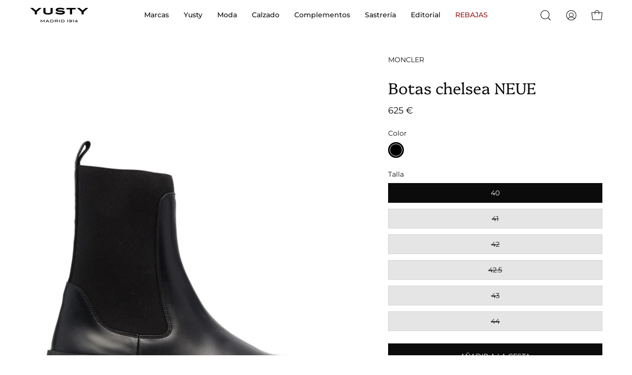

--- FILE ---
content_type: text/html; charset=utf-8
request_url: https://yusty1914.com/products/4f00030-m2198
body_size: 52031
content:
<!doctype html>
<html class="no-js no-touch" lang="es">
<head>  <meta charset="utf-8">
  <meta http-equiv='X-UA-Compatible' content='IE=edge'>
  <meta name="viewport" content="width=device-width, height=device-height, initial-scale=1.0, minimum-scale=1.0">
  <link rel="canonical" href="https://yusty1914.com/products/4f00030-m2198" />
  <link rel="preconnect" href="https://cdn.shopify.com" crossorigin>
  <link rel="preconnect" href="https://fonts.shopify.com" crossorigin>
  <link rel="preconnect" href="https://monorail-edge.shopifysvc.com" crossorigin>

  <meta name="google-site-verification" content="a3SgbaJ3-HAaTuaq2X6Rw20y9BsFAXbkp8Xc7FquoMk" />
  
  <link href="//yusty1914.com/cdn/shop/t/23/assets/theme.css?v=14419644786640420871743524294" as="style" rel="preload">
  <link href="//yusty1914.com/cdn/shop/t/23/assets/lazysizes.min.js?v=111431644619468174291743524294" as="script" rel="preload">
  <link href="//yusty1914.com/cdn/shop/t/23/assets/vendor.js?v=74877493214922022811743524294" as="script" rel="preload">
  <link href="//yusty1914.com/cdn/shop/t/23/assets/theme.js?v=79294337568873280971743524294" as="script" rel="preload">

  <link rel="preload" as="image" href="//yusty1914.com/cdn/shop/t/23/assets/loading.svg?v=91665432863842511931743524294"><style data-shopify>:root { --loader-image-size: 150px; }:root { --loader-image-size: 320px; }html:not(.is-loading) .loading-overlay { opacity: 0; visibility: hidden; pointer-events: none; }
    .loading-overlay { position: fixed; top: 0; left: 0; z-index: 99999; width: 100vw; height: 100vh; display: flex; align-items: center; justify-content: center; background: var(--bg); transition: opacity 0.3s ease-out, visibility 0s linear 0.3s; }
    .loading-overlay .loader__image--fallback { width: 320px; height: 100%; background: var(--loader-image) no-repeat center center/contain; }
    .loader__image__holder { position: absolute; top: 0; left: 0; width: 100%; height: 100%; font-size: 0; display: flex; align-items: center; justify-content: center; animation: pulse-loading 2s infinite ease-in-out; }
    .loader__image { max-width: 150px; height: auto; object-fit: contain; }</style><script>
    const loadingAppearance = "once";
    const loaded = sessionStorage.getItem('loaded');

    if (loadingAppearance === 'once') {
      if (loaded === null) {
        sessionStorage.setItem('loaded', true);
        document.documentElement.classList.add('is-loading');
      }
    } else {
      document.documentElement.classList.add('is-loading');
    }
  </script><link rel="shortcut icon" href="//yusty1914.com/cdn/shop/files/yusty_favicon2_Mesa_de_trabajo_1_32x32.png?v=1700062801" type="image/png" />
  <title>Botas chelsea NEUE &ndash; YUSTY</title><meta name="description" content="Hecho en Italia    Características  negro  piel de becerro  logo en relieve en la parte posterior  calcetines con tira elástica  lengüeta en la parte posterior  puntera redonda  diseño por el tobillo  estilo pull-on  suela de caucho  Composición  Exterior: Otros Tejidos 100%, Piel De Becerro 100%    Forro: Piel De Bece"><link rel="preload" as="font" href="//yusty1914.com/cdn/fonts/montserrat/montserrat_n4.81949fa0ac9fd2021e16436151e8eaa539321637.woff2" type="font/woff2" crossorigin><link rel="preload" as="font" href="//yusty1914.com/cdn/fonts/platypi/platypi_n3.ca2828fbaa4e8cdd776c210f4bde9eebc87cbc7d.woff2" type="font/woff2" crossorigin>

<meta property="og:site_name" content="YUSTY">
<meta property="og:url" content="https://yusty1914.com/products/4f00030-m2198">
<meta property="og:title" content="Botas chelsea NEUE">
<meta property="og:type" content="product">
<meta property="og:description" content="Hecho en Italia    Características  negro  piel de becerro  logo en relieve en la parte posterior  calcetines con tira elástica  lengüeta en la parte posterior  puntera redonda  diseño por el tobillo  estilo pull-on  suela de caucho  Composición  Exterior: Otros Tejidos 100%, Piel De Becerro 100%    Forro: Piel De Bece"><meta property="og:image" content="http://yusty1914.com/cdn/shop/products/18854957_41011566_1000.jpg?v=1662719979">
  <meta property="og:image:secure_url" content="https://yusty1914.com/cdn/shop/products/18854957_41011566_1000.jpg?v=1662719979">
  <meta property="og:image:width" content="1000">
  <meta property="og:image:height" content="1334"><meta property="og:price:amount" content="625">
  <meta property="og:price:currency" content="EUR"><meta name="twitter:card" content="summary_large_image">
<meta name="twitter:title" content="Botas chelsea NEUE">
<meta name="twitter:description" content="Hecho en Italia    Características  negro  piel de becerro  logo en relieve en la parte posterior  calcetines con tira elástica  lengüeta en la parte posterior  puntera redonda  diseño por el tobillo  estilo pull-on  suela de caucho  Composición  Exterior: Otros Tejidos 100%, Piel De Becerro 100%    Forro: Piel De Bece"><style data-shopify>@font-face {
  font-family: Platypi;
  font-weight: 300;
  font-style: normal;
  font-display: swap;
  src: url("//yusty1914.com/cdn/fonts/platypi/platypi_n3.ca2828fbaa4e8cdd776c210f4bde9eebc87cbc7d.woff2") format("woff2"),
       url("//yusty1914.com/cdn/fonts/platypi/platypi_n3.e0a33bb0825d6f004d3a36a491393238de4feafa.woff") format("woff");
}

@font-face {
  font-family: Montserrat;
  font-weight: 400;
  font-style: normal;
  font-display: swap;
  src: url("//yusty1914.com/cdn/fonts/montserrat/montserrat_n4.81949fa0ac9fd2021e16436151e8eaa539321637.woff2") format("woff2"),
       url("//yusty1914.com/cdn/fonts/montserrat/montserrat_n4.a6c632ca7b62da89c3594789ba828388aac693fe.woff") format("woff");
}



  @font-face {
  font-family: Platypi;
  font-weight: 400;
  font-style: normal;
  font-display: swap;
  src: url("//yusty1914.com/cdn/fonts/platypi/platypi_n4.62b1c33c9b8c4a87704d4fe197104d07eb49e00d.woff2") format("woff2"),
       url("//yusty1914.com/cdn/fonts/platypi/platypi_n4.c6967b9dc18e53adaded00c3a60f6c2d4d4cbe0c.woff") format("woff");
}






  @font-face {
  font-family: Platypi;
  font-weight: 400;
  font-style: normal;
  font-display: swap;
  src: url("//yusty1914.com/cdn/fonts/platypi/platypi_n4.62b1c33c9b8c4a87704d4fe197104d07eb49e00d.woff2") format("woff2"),
       url("//yusty1914.com/cdn/fonts/platypi/platypi_n4.c6967b9dc18e53adaded00c3a60f6c2d4d4cbe0c.woff") format("woff");
}




  @font-face {
  font-family: Montserrat;
  font-weight: 100;
  font-style: normal;
  font-display: swap;
  src: url("//yusty1914.com/cdn/fonts/montserrat/montserrat_n1.2f0714cbd41857ba00d5d4fafdce92c40aadb8e6.woff2") format("woff2"),
       url("//yusty1914.com/cdn/fonts/montserrat/montserrat_n1.7bec1bf4c4d0f77c37dc95cf9616413eceba9082.woff") format("woff");
}




  @font-face {
  font-family: Montserrat;
  font-weight: 500;
  font-style: normal;
  font-display: swap;
  src: url("//yusty1914.com/cdn/fonts/montserrat/montserrat_n5.07ef3781d9c78c8b93c98419da7ad4fbeebb6635.woff2") format("woff2"),
       url("//yusty1914.com/cdn/fonts/montserrat/montserrat_n5.adf9b4bd8b0e4f55a0b203cdd84512667e0d5e4d.woff") format("woff");
}




  @font-face {
  font-family: Montserrat;
  font-weight: 400;
  font-style: italic;
  font-display: swap;
  src: url("//yusty1914.com/cdn/fonts/montserrat/montserrat_i4.5a4ea298b4789e064f62a29aafc18d41f09ae59b.woff2") format("woff2"),
       url("//yusty1914.com/cdn/fonts/montserrat/montserrat_i4.072b5869c5e0ed5b9d2021e4c2af132e16681ad2.woff") format("woff");
}




  @font-face {
  font-family: Montserrat;
  font-weight: 700;
  font-style: italic;
  font-display: swap;
  src: url("//yusty1914.com/cdn/fonts/montserrat/montserrat_i7.a0d4a463df4f146567d871890ffb3c80408e7732.woff2") format("woff2"),
       url("//yusty1914.com/cdn/fonts/montserrat/montserrat_i7.f6ec9f2a0681acc6f8152c40921d2a4d2e1a2c78.woff") format("woff");
}


:root {--COLOR-PRIMARY-OPPOSITE: #ffffff;
  --COLOR-PRIMARY-OPPOSITE-ALPHA-20: rgba(255, 255, 255, 0.2);
  --COLOR-PRIMARY-LIGHTEN-DARKEN-ALPHA-20: rgba(37, 37, 37, 0.2);
  --COLOR-PRIMARY-LIGHTEN-DARKEN-ALPHA-30: rgba(37, 37, 37, 0.3);

  --PRIMARY-BUTTONS-COLOR-BG: #0b0b0b;
  --PRIMARY-BUTTONS-COLOR-TEXT: #ffffff;
  --PRIMARY-BUTTONS-COLOR-BORDER: #0b0b0b;

  --PRIMARY-BUTTONS-COLOR-LIGHTEN-DARKEN: #252525;

  --PRIMARY-BUTTONS-COLOR-ALPHA-05: rgba(11, 11, 11, 0.05);
  --PRIMARY-BUTTONS-COLOR-ALPHA-10: rgba(11, 11, 11, 0.1);
  --PRIMARY-BUTTONS-COLOR-ALPHA-50: rgba(11, 11, 11, 0.5);--COLOR-SECONDARY-OPPOSITE: #000000;
  --COLOR-SECONDARY-OPPOSITE-ALPHA-20: rgba(0, 0, 0, 0.2);
  --COLOR-SECONDARY-LIGHTEN-DARKEN-ALPHA-20: rgba(230, 230, 230, 0.2);
  --COLOR-SECONDARY-LIGHTEN-DARKEN-ALPHA-30: rgba(230, 230, 230, 0.3);

  --SECONDARY-BUTTONS-COLOR-BG: #ffffff;
  --SECONDARY-BUTTONS-COLOR-TEXT: #000000;
  --SECONDARY-BUTTONS-COLOR-BORDER: #ffffff;

  --SECONDARY-BUTTONS-COLOR-ALPHA-05: rgba(255, 255, 255, 0.05);
  --SECONDARY-BUTTONS-COLOR-ALPHA-10: rgba(255, 255, 255, 0.1);
  --SECONDARY-BUTTONS-COLOR-ALPHA-50: rgba(255, 255, 255, 0.5);--OUTLINE-BUTTONS-PRIMARY-BG: transparent;
  --OUTLINE-BUTTONS-PRIMARY-TEXT: #0b0b0b;
  --OUTLINE-BUTTONS-PRIMARY-BORDER: #0b0b0b;
  --OUTLINE-BUTTONS-PRIMARY-BG-HOVER: rgba(37, 37, 37, 0.2);

  --OUTLINE-BUTTONS-SECONDARY-BG: transparent;
  --OUTLINE-BUTTONS-SECONDARY-TEXT: #ffffff;
  --OUTLINE-BUTTONS-SECONDARY-BORDER: #ffffff;
  --OUTLINE-BUTTONS-SECONDARY-BG-HOVER: rgba(230, 230, 230, 0.2);

  --OUTLINE-BUTTONS-WHITE-BG: transparent;
  --OUTLINE-BUTTONS-WHITE-TEXT: #ffffff;
  --OUTLINE-BUTTONS-WHITE-BORDER: #ffffff;

  --OUTLINE-BUTTONS-BLACK-BG: transparent;
  --OUTLINE-BUTTONS-BLACK-TEXT: #000000;
  --OUTLINE-BUTTONS-BLACK-BORDER: #000000;--OUTLINE-SOLID-BUTTONS-PRIMARY-BG: #0b0b0b;
  --OUTLINE-SOLID-BUTTONS-PRIMARY-TEXT: #ffffff;
  --OUTLINE-SOLID-BUTTONS-PRIMARY-BORDER: #ffffff;
  --OUTLINE-SOLID-BUTTONS-PRIMARY-BG-HOVER: rgba(255, 255, 255, 0.2);

  --OUTLINE-SOLID-BUTTONS-SECONDARY-BG: #ffffff;
  --OUTLINE-SOLID-BUTTONS-SECONDARY-TEXT: #000000;
  --OUTLINE-SOLID-BUTTONS-SECONDARY-BORDER: #000000;
  --OUTLINE-SOLID-BUTTONS-SECONDARY-BG-HOVER: rgba(0, 0, 0, 0.2);

  --OUTLINE-SOLID-BUTTONS-WHITE-BG: #ffffff;
  --OUTLINE-SOLID-BUTTONS-WHITE-TEXT: #000000;
  --OUTLINE-SOLID-BUTTONS-WHITE-BORDER: #000000;

  --OUTLINE-SOLID-BUTTONS-BLACK-BG: #000000;
  --OUTLINE-SOLID-BUTTONS-BLACK-TEXT: #ffffff;
  --OUTLINE-SOLID-BUTTONS-BLACK-BORDER: #ffffff;--COLOR-HEADING: #0b0b0b;
  --COLOR-TEXT: #0b0b0b;
  --COLOR-TEXT-DARKEN: #000000;
  --COLOR-TEXT-LIGHTEN: #3e3e3e;
  --COLOR-TEXT-ALPHA-5: rgba(11, 11, 11, 0.05);
  --COLOR-TEXT-ALPHA-8: rgba(11, 11, 11, 0.08);
  --COLOR-TEXT-ALPHA-10: rgba(11, 11, 11, 0.1);
  --COLOR-TEXT-ALPHA-15: rgba(11, 11, 11, 0.15);
  --COLOR-TEXT-ALPHA-20: rgba(11, 11, 11, 0.2);
  --COLOR-TEXT-ALPHA-25: rgba(11, 11, 11, 0.25);
  --COLOR-TEXT-ALPHA-50: rgba(11, 11, 11, 0.5);
  --COLOR-TEXT-ALPHA-60: rgba(11, 11, 11, 0.6);
  --COLOR-TEXT-ALPHA-85: rgba(11, 11, 11, 0.85);

  --COLOR-BG: #ffffff;
  --COLOR-BG-ALPHA-25: rgba(255, 255, 255, 0.25);
  --COLOR-BG-ALPHA-35: rgba(255, 255, 255, 0.35);
  --COLOR-BG-ALPHA-60: rgba(255, 255, 255, 0.6);
  --COLOR-BG-ALPHA-65: rgba(255, 255, 255, 0.65);
  --COLOR-BG-ALPHA-85: rgba(255, 255, 255, 0.85);
  --COLOR-BG-OVERLAY: rgba(255, 255, 255, 0.75);
  --COLOR-BG-DARKEN: #e6e6e6;
  --COLOR-BG-LIGHTEN-DARKEN: #e6e6e6;
  --COLOR-BG-LIGHTEN-DARKEN-2: #cdcdcd;
  --COLOR-BG-LIGHTEN-DARKEN-3: #b3b3b3;
  --COLOR-BG-LIGHTEN-DARKEN-4: #9a9a9a;
  --COLOR-BG-LIGHTEN-DARKEN-CONTRAST: #b3b3b3;
  --COLOR-BG-LIGHTEN-DARKEN-CONTRAST-2: #999999;
  --COLOR-BG-LIGHTEN-DARKEN-CONTRAST-3: #808080;
  --COLOR-BG-LIGHTEN-DARKEN-CONTRAST-4: #666666;

  --COLOR-BG-SECONDARY: #000000;
  --COLOR-BG-SECONDARY-LIGHTEN-DARKEN: #1a1a1a;
  --COLOR-BG-SECONDARY-LIGHTEN-DARKEN-CONTRAST: #808080;

  --COLOR-BG-ACCENT: #f7f7f7;

  --COLOR-INPUT-BG: #ffffff;

  --COLOR-ACCENT: #941212;
  --COLOR-ACCENT-TEXT: #fff;

  --COLOR-BORDER: #d3d3d3;
  --COLOR-BORDER-ALPHA-15: rgba(211, 211, 211, 0.15);
  --COLOR-BORDER-ALPHA-30: rgba(211, 211, 211, 0.3);
  --COLOR-BORDER-ALPHA-50: rgba(211, 211, 211, 0.5);
  --COLOR-BORDER-ALPHA-65: rgba(211, 211, 211, 0.65);
  --COLOR-BORDER-LIGHTEN-DARKEN: #868686;
  --COLOR-BORDER-HAIRLINE: #f7f7f7;

  --COLOR-SALE-BG: #901c19;
  --COLOR-SALE-TEXT: #ffffff;
  --COLOR-CUSTOM-BG: #ffffff;
  --COLOR-CUSTOM-TEXT: #000000;
  --COLOR-SOLD-BG: #d3d3d3;
  --COLOR-SOLD-TEXT: #ffffff;
  --COLOR-SAVING-BG: #901c19;
  --COLOR-SAVING-TEXT: #ffffff;

  --COLOR-WHITE-BLACK: fff;
  --COLOR-BLACK-WHITE: #000;--COLOR-DISABLED-GREY: rgba(11, 11, 11, 0.05);
  --COLOR-DISABLED-GREY-DARKEN: rgba(11, 11, 11, 0.45);
  --COLOR-ERROR: #D02E2E;
  --COLOR-ERROR-BG: #f3cbcb;
  --COLOR-SUCCESS: #56AD6A;
  --COLOR-SUCCESS-BG: #ECFEF0;
  --COLOR-WARN: #ECBD5E;
  --COLOR-TRANSPARENT: rgba(255, 255, 255, 0);

  --COLOR-WHITE: #ffffff;
  --COLOR-WHITE-DARKEN: #f2f2f2;
  --COLOR-WHITE-ALPHA-10: rgba(255, 255, 255, 0.1);
  --COLOR-WHITE-ALPHA-20: rgba(255, 255, 255, 0.2);
  --COLOR-WHITE-ALPHA-25: rgba(255, 255, 255, 0.25);
  --COLOR-WHITE-ALPHA-50: rgba(255, 255, 255, 0.5);
  --COLOR-WHITE-ALPHA-60: rgba(255, 255, 255, 0.6);
  --COLOR-BLACK: #000000;
  --COLOR-BLACK-LIGHTEN: #1a1a1a;
  --COLOR-BLACK-ALPHA-10: rgba(0, 0, 0, 0.1);
  --COLOR-BLACK-ALPHA-20: rgba(0, 0, 0, 0.2);
  --COLOR-BLACK-ALPHA-25: rgba(0, 0, 0, 0.25);
  --COLOR-BLACK-ALPHA-50: rgba(0, 0, 0, 0.5);
  --COLOR-BLACK-ALPHA-60: rgba(0, 0, 0, 0.6);--FONT-STACK-BODY: Montserrat, sans-serif;
  --FONT-STYLE-BODY: normal;
  --FONT-STYLE-BODY-ITALIC: italic;
  --FONT-ADJUST-BODY: 1.0;

  --FONT-WEIGHT-BODY: 400;
  --FONT-WEIGHT-BODY-LIGHT: 100;
  --FONT-WEIGHT-BODY-MEDIUM: 700;
  --FONT-WEIGHT-BODY-BOLD: 500;

  --FONT-STACK-HEADING: Platypi, serif;
  --FONT-STYLE-HEADING: normal;
  --FONT-STYLE-HEADING-ITALIC: italic;
  --FONT-ADJUST-HEADING: 1.0;

  --FONT-WEIGHT-HEADING: 300;
  --FONT-WEIGHT-HEADING-LIGHT: 300;
  --FONT-WEIGHT-HEADING-MEDIUM: 400;
  --FONT-WEIGHT-HEADING-BOLD: 400;

  --FONT-STACK-NAV: Montserrat, sans-serif;
  --FONT-STYLE-NAV: normal;
  --FONT-STYLE-NAV-ITALIC: italic;
  --FONT-ADJUST-NAV: 0.85;

  --FONT-WEIGHT-NAV: 400;
  --FONT-WEIGHT-NAV-LIGHT: 100;
  --FONT-WEIGHT-NAV-MEDIUM: 700;
  --FONT-WEIGHT-NAV-BOLD: 500;

  --FONT-STACK-BUTTON: Montserrat, sans-serif;
  --FONT-STYLE-BUTTON: normal;
  --FONT-STYLE-BUTTON-ITALIC: italic;
  --FONT-ADJUST-BUTTON: 0.9;

  --FONT-WEIGHT-BUTTON: 400;
  --FONT-WEIGHT-BUTTON-MEDIUM: 700;
  --FONT-WEIGHT-BUTTON-BOLD: 500;

  --FONT-STACK-SUBHEADING: Montserrat, sans-serif;
  --FONT-STYLE-SUBHEADING: normal;
  --FONT-STYLE-SUBHEADING-ITALIC: italic;
  --FONT-ADJUST-SUBHEADING: 1.0;

  --FONT-WEIGHT-SUBHEADING: 400;
  --FONT-WEIGHT-SUBHEADING-LIGHT: 100;
  --FONT-WEIGHT-SUBHEADING-MEDIUM: 700;
  --FONT-WEIGHT-SUBHEADING-BOLD: 500;

  

  --LETTER-SPACING-SUBHEADING: 0.2em;
  --LETTER-SPACING-BUTTON: 0.0em;

  --BUTTON-TEXT-CAPS: uppercase;
  --SUBHEADING-TEXT-CAPS: uppercase;--FONT-SIZE-INPUT: 1.0rem;--RADIUS: 0px;
  --RADIUS-SMALL: 0px;
  --RADIUS-TINY: 0px;
  --RADIUS-BADGE: 0px;
  --RADIUS-CHECKBOX: 0px;
  --RADIUS-TEXTAREA: 0px;--PRODUCT-MEDIA-PADDING-TOP: 130.0%;--BORDER-WIDTH: 1px;--STROKE-WIDTH: 12px;--SITE-WIDTH: 1440px;
  --SITE-WIDTH-NARROW: 840px;--ICON-ARROW-RIGHT: url( "//yusty1914.com/cdn/shop/t/23/assets/icon-arrow-right.svg?v=99859212757265680021743524294" );--loading-svg: url( "//yusty1914.com/cdn/shop/t/23/assets/loading.svg?v=91665432863842511931743524294" );
  --icon-check: url( "//yusty1914.com/cdn/shop/t/23/assets/icon-check.svg?v=175316081881880408121743524294" );
  --icon-check-swatch: url( "//yusty1914.com/cdn/shop/t/23/assets/icon-check-swatch.svg?v=131897745589030387781743524294" );
  --icon-zoom-in: url( "//yusty1914.com/cdn/shop/t/23/assets/icon-zoom-in.svg?v=157433013461716915331743524294" );
  --icon-zoom-out: url( "//yusty1914.com/cdn/shop/t/23/assets/icon-zoom-out.svg?v=164909107869959372931743524294" );--collection-sticky-bar-height: 0px;
  --collection-image-padding-top: 60%;

  --drawer-width: 400px;
  --drawer-transition: transform 0.4s cubic-bezier(0.46, 0.01, 0.32, 1);--gutter: 60px;
  --gutter-mobile: 20px;
  --grid-gutter: 20px;
  --grid-gutter-mobile: 35px;--inner: 20px;
  --inner-tablet: 18px;
  --inner-mobile: 16px;--grid: repeat(4, minmax(0, 1fr));
  --grid-tablet: repeat(3, minmax(0, 1fr));
  --grid-mobile: repeat(2, minmax(0, 1fr));
  --megamenu-grid: repeat(4, minmax(0, 1fr));
  --grid-row: 1 / span 4;--scrollbar-width: 0px;--overlay: #000;
  --overlay-opacity: 1;--swatch-width: 40px;
  --swatch-height: 20px;
  --swatch-size: 32px;
  --swatch-size-mobile: 30px;

  
  --move-offset: 20px;

  
  --autoplay-speed: 2200ms;

  

    --filter-bg: 1.0;
    --product-filter-bg: 1.0;}</style><link href="//yusty1914.com/cdn/shop/t/23/assets/theme.css?v=14419644786640420871743524294" rel="stylesheet" type="text/css" media="all" /><script type="text/javascript">
    if (window.MSInputMethodContext && document.documentMode) {
      var scripts = document.getElementsByTagName('script')[0];
      var polyfill = document.createElement("script");
      polyfill.defer = true;
      polyfill.src = "//yusty1914.com/cdn/shop/t/23/assets/ie11.js?v=164037955086922138091743524294";

      scripts.parentNode.insertBefore(polyfill, scripts);

      document.documentElement.classList.add('ie11');
    } else {
      document.documentElement.className = document.documentElement.className.replace('no-js', 'js');
    }

    document.addEventListener('lazyloaded', (e) => {
      const lazyImage = e.target.parentNode;
      if (lazyImage.classList.contains('lazy-image')) {
        // Wait for the fade in images animation to complete
        setTimeout(() => {
          lazyImage.style.backgroundImage = 'none';
        }, 500);
      }
    });

    let root = '/';
    if (root[root.length - 1] !== '/') {
      root = `${root}/`;
    }

    window.theme = {
      routes: {
        root: root,
        cart_url: "\/cart",
        cart_add_url: "\/cart\/add",
        cart_change_url: "\/cart\/change",
        shop_url: "https:\/\/yusty1914.com",
        predictiveSearchUrl: '/search/suggest',
        product_recommendations_url: "\/recommendations\/products"
      },
      assets: {
        photoswipe: '//yusty1914.com/cdn/shop/t/23/assets/photoswipe.js?v=162613001030112971491743524294',
        smoothscroll: '//yusty1914.com/cdn/shop/t/23/assets/smoothscroll.js?v=37906625415260927261743524294',
        no_image: "//yusty1914.com/cdn/shopifycloud/storefront/assets/no-image-2048-a2addb12_1024x.gif",
        swatches: '//yusty1914.com/cdn/shop/t/23/assets/swatches.json?v=61326349011950753441743524294',
        base: "//yusty1914.com/cdn/shop/t/23/assets/"
      },
      strings: {
        add_to_cart: "Añadir a la cesta",
        cart_acceptance_error: "Debes aceptar nuestros términos y condiciones.",
        cart_empty: "Tu carrito está vacío.",
        cart_price: "Precio",
        cart_quantity: "Cantidad",
        cart_items_one: "{{ count }} producto",
        cart_items_many: "{{ count }} productos",
        cart_title: "Cesta",
        cart_total: "Total",
        continue_shopping: "Seguir comprando",
        free: "Gratis",
        limit_error: "Lo siento, parece que no tenemos suficiente de este producto.",
        preorder: "Hacer un pedidor",
        remove: "Eliminar",
        sale_badge_text: "On sale",
        saving_badge: "- {{ discount }}",
        saving_up_to_badge: "-{{ discount }}",
        sold_out: "Agotado",
        subscription: "Suscripción",
        unavailable: "Indisponible",
        unit_price_label: "Precio por unidad",
        unit_price_separator: "por",
        zero_qty_error: "La cantidad debe ser mayor que 0.",
        delete_confirm: "¿Está seguro\/a de que deseas eliminar esta dirección?",
        newsletter_product_availability: "Avísame cuando esté disponible"
      },
      icons: {
        plus: '<svg aria-hidden="true" focusable="false" role="presentation" class="icon icon-toggle-plus" viewBox="0 0 192 192"><path d="M30 96h132M96 30v132" stroke="currentColor" stroke-linecap="round" stroke-linejoin="round"/></svg>',
        minus: '<svg aria-hidden="true" focusable="false" role="presentation" class="icon icon-toggle-minus" viewBox="0 0 192 192"><path d="M30 96h132" stroke="currentColor" stroke-linecap="round" stroke-linejoin="round"/></svg>',
        close: '<svg aria-hidden="true" focusable="false" role="presentation" class="icon icon-close" viewBox="0 0 192 192"><path d="M150 42 42 150M150 150 42 42" stroke="currentColor" stroke-linecap="round" stroke-linejoin="round"/></svg>'
      },
      settings: {
        animations: false,
        cartType: "drawer",
        enableAcceptTerms: false,
        enableInfinityScroll: true,
        enablePaymentButton: true,
        gridImageSize: "contain",
        gridImageAspectRatio: 1.3,
        mobileMenuBehaviour: "link",
        productGridHover: "image",
        savingBadgeType: "percentage",
        showSaleBadge: true,
        showSoldBadge: true,
        showSavingBadge: true,
        quickBuy: "none",
        suggestArticles: false,
        suggestCollections: true,
        suggestProducts: true,
        suggestPages: false,
        suggestionsResultsLimit: 10,
        currency_code_enable: true,
        hideInventoryCount: true,
        enableColorSwatchesCollection: true,
      },
      sizes: {
        mobile: 480,
        small: 768,
        large: 1024,
        widescreen: 1440
      },
      moneyFormat: "{{ amount_no_decimals_with_comma_separator }} €",
      moneyWithCurrencyFormat: "{{ amount_no_decimals_with_comma_separator }} €",
      subtotal: 0,
      info: {
        name: 'Palo Alto'
      },
      version: '5.0.0'
    };
    window.lazySizesConfig = window.lazySizesConfig || {};
    window.lazySizesConfig.preloadAfterLoad = true;
    window.PaloAlto = window.PaloAlto || {};
    window.slate = window.slate || {};
    window.isHeaderTransparent = false;
    window.stickyHeaderHeight = 60;
    window.lastWindowWidth = window.innerWidth || document.documentElement.clientWidth;
  </script>
  <script src="//yusty1914.com/cdn/shop/t/23/assets/lazysizes.min.js?v=111431644619468174291743524294" async="async"></script><script src="//yusty1914.com/cdn/shop/t/23/assets/vendor.js?v=74877493214922022811743524294" defer="defer"></script>
  <script src="//yusty1914.com/cdn/shop/t/23/assets/theme.js?v=79294337568873280971743524294" defer="defer"></script><script>window.performance && window.performance.mark && window.performance.mark('shopify.content_for_header.start');</script><meta name="facebook-domain-verification" content="368bnt8ajt8h6u7njhrgux13ygps01">
<meta id="shopify-digital-wallet" name="shopify-digital-wallet" content="/27448770653/digital_wallets/dialog">
<meta name="shopify-checkout-api-token" content="9f6440330505effde4aa35678bb20235">
<meta id="in-context-paypal-metadata" data-shop-id="27448770653" data-venmo-supported="false" data-environment="production" data-locale="es_ES" data-paypal-v4="true" data-currency="EUR">
<link rel="alternate" hreflang="x-default" href="https://yusty1914.com/products/4f00030-m2198">
<link rel="alternate" hreflang="es" href="https://yusty1914.com/products/4f00030-m2198">
<link rel="alternate" hreflang="en" href="https://yusty1914.com/en/products/4f00030-m2198">
<link rel="alternate" type="application/json+oembed" href="https://yusty1914.com/products/4f00030-m2198.oembed">
<script async="async" src="/checkouts/internal/preloads.js?locale=es-ES"></script>
<link rel="preconnect" href="https://shop.app" crossorigin="anonymous">
<script async="async" src="https://shop.app/checkouts/internal/preloads.js?locale=es-ES&shop_id=27448770653" crossorigin="anonymous"></script>
<script id="apple-pay-shop-capabilities" type="application/json">{"shopId":27448770653,"countryCode":"ES","currencyCode":"EUR","merchantCapabilities":["supports3DS"],"merchantId":"gid:\/\/shopify\/Shop\/27448770653","merchantName":"YUSTY","requiredBillingContactFields":["postalAddress","email","phone"],"requiredShippingContactFields":["postalAddress","email","phone"],"shippingType":"shipping","supportedNetworks":["visa","maestro","masterCard","amex"],"total":{"type":"pending","label":"YUSTY","amount":"1.00"},"shopifyPaymentsEnabled":true,"supportsSubscriptions":true}</script>
<script id="shopify-features" type="application/json">{"accessToken":"9f6440330505effde4aa35678bb20235","betas":["rich-media-storefront-analytics"],"domain":"yusty1914.com","predictiveSearch":true,"shopId":27448770653,"locale":"es"}</script>
<script>var Shopify = Shopify || {};
Shopify.shop = "yusty.myshopify.com";
Shopify.locale = "es";
Shopify.currency = {"active":"EUR","rate":"1.0"};
Shopify.country = "ES";
Shopify.theme = {"name":"Cambios DI Abril 25","id":180406321482,"schema_name":"Palo Alto","schema_version":"5.0.0","theme_store_id":777,"role":"main"};
Shopify.theme.handle = "null";
Shopify.theme.style = {"id":null,"handle":null};
Shopify.cdnHost = "yusty1914.com/cdn";
Shopify.routes = Shopify.routes || {};
Shopify.routes.root = "/";</script>
<script type="module">!function(o){(o.Shopify=o.Shopify||{}).modules=!0}(window);</script>
<script>!function(o){function n(){var o=[];function n(){o.push(Array.prototype.slice.apply(arguments))}return n.q=o,n}var t=o.Shopify=o.Shopify||{};t.loadFeatures=n(),t.autoloadFeatures=n()}(window);</script>
<script>
  window.ShopifyPay = window.ShopifyPay || {};
  window.ShopifyPay.apiHost = "shop.app\/pay";
  window.ShopifyPay.redirectState = null;
</script>
<script id="shop-js-analytics" type="application/json">{"pageType":"product"}</script>
<script defer="defer" async type="module" src="//yusty1914.com/cdn/shopifycloud/shop-js/modules/v2/client.init-shop-cart-sync_BSQ69bm3.es.esm.js"></script>
<script defer="defer" async type="module" src="//yusty1914.com/cdn/shopifycloud/shop-js/modules/v2/chunk.common_CIqZBrE6.esm.js"></script>
<script type="module">
  await import("//yusty1914.com/cdn/shopifycloud/shop-js/modules/v2/client.init-shop-cart-sync_BSQ69bm3.es.esm.js");
await import("//yusty1914.com/cdn/shopifycloud/shop-js/modules/v2/chunk.common_CIqZBrE6.esm.js");

  window.Shopify.SignInWithShop?.initShopCartSync?.({"fedCMEnabled":true,"windoidEnabled":true});

</script>
<script>
  window.Shopify = window.Shopify || {};
  if (!window.Shopify.featureAssets) window.Shopify.featureAssets = {};
  window.Shopify.featureAssets['shop-js'] = {"shop-cart-sync":["modules/v2/client.shop-cart-sync_B6JycxC-.es.esm.js","modules/v2/chunk.common_CIqZBrE6.esm.js"],"init-fed-cm":["modules/v2/client.init-fed-cm_BQYQqrmb.es.esm.js","modules/v2/chunk.common_CIqZBrE6.esm.js"],"init-windoid":["modules/v2/client.init-windoid_pGOcpYhK.es.esm.js","modules/v2/chunk.common_CIqZBrE6.esm.js"],"init-shop-email-lookup-coordinator":["modules/v2/client.init-shop-email-lookup-coordinator_Dth6vXW2.es.esm.js","modules/v2/chunk.common_CIqZBrE6.esm.js"],"shop-cash-offers":["modules/v2/client.shop-cash-offers_DdBOjG3t.es.esm.js","modules/v2/chunk.common_CIqZBrE6.esm.js","modules/v2/chunk.modal_C4yd0v1c.esm.js"],"shop-button":["modules/v2/client.shop-button_DwkC6Xof.es.esm.js","modules/v2/chunk.common_CIqZBrE6.esm.js"],"shop-toast-manager":["modules/v2/client.shop-toast-manager_C_FNN8dM.es.esm.js","modules/v2/chunk.common_CIqZBrE6.esm.js"],"avatar":["modules/v2/client.avatar_BTnouDA3.es.esm.js"],"pay-button":["modules/v2/client.pay-button_D6Q5svIn.es.esm.js","modules/v2/chunk.common_CIqZBrE6.esm.js"],"init-shop-cart-sync":["modules/v2/client.init-shop-cart-sync_BSQ69bm3.es.esm.js","modules/v2/chunk.common_CIqZBrE6.esm.js"],"shop-login-button":["modules/v2/client.shop-login-button_DSRYsi0W.es.esm.js","modules/v2/chunk.common_CIqZBrE6.esm.js","modules/v2/chunk.modal_C4yd0v1c.esm.js"],"init-customer-accounts-sign-up":["modules/v2/client.init-customer-accounts-sign-up_B14ylKVQ.es.esm.js","modules/v2/client.shop-login-button_DSRYsi0W.es.esm.js","modules/v2/chunk.common_CIqZBrE6.esm.js","modules/v2/chunk.modal_C4yd0v1c.esm.js"],"init-shop-for-new-customer-accounts":["modules/v2/client.init-shop-for-new-customer-accounts_0-RxdhfC.es.esm.js","modules/v2/client.shop-login-button_DSRYsi0W.es.esm.js","modules/v2/chunk.common_CIqZBrE6.esm.js","modules/v2/chunk.modal_C4yd0v1c.esm.js"],"init-customer-accounts":["modules/v2/client.init-customer-accounts_Bj6BmOJp.es.esm.js","modules/v2/client.shop-login-button_DSRYsi0W.es.esm.js","modules/v2/chunk.common_CIqZBrE6.esm.js","modules/v2/chunk.modal_C4yd0v1c.esm.js"],"shop-follow-button":["modules/v2/client.shop-follow-button_Dz9GcHjQ.es.esm.js","modules/v2/chunk.common_CIqZBrE6.esm.js","modules/v2/chunk.modal_C4yd0v1c.esm.js"],"checkout-modal":["modules/v2/client.checkout-modal_BiUPo5ac.es.esm.js","modules/v2/chunk.common_CIqZBrE6.esm.js","modules/v2/chunk.modal_C4yd0v1c.esm.js"],"lead-capture":["modules/v2/client.lead-capture_D3iYlWv5.es.esm.js","modules/v2/chunk.common_CIqZBrE6.esm.js","modules/v2/chunk.modal_C4yd0v1c.esm.js"],"shop-login":["modules/v2/client.shop-login_dRo-wCdh.es.esm.js","modules/v2/chunk.common_CIqZBrE6.esm.js","modules/v2/chunk.modal_C4yd0v1c.esm.js"],"payment-terms":["modules/v2/client.payment-terms_Du59s0Sy.es.esm.js","modules/v2/chunk.common_CIqZBrE6.esm.js","modules/v2/chunk.modal_C4yd0v1c.esm.js"]};
</script>
<script>(function() {
  var isLoaded = false;
  function asyncLoad() {
    if (isLoaded) return;
    isLoaded = true;
    var urls = ["https:\/\/instafeed.nfcube.com\/cdn\/f0f0f69896be895b76c20a218ca5ac0b.js?shop=yusty.myshopify.com","https:\/\/chimpstatic.com\/mcjs-connected\/js\/users\/bfa3606d0d85cffc5e2531e95\/933ad7c391df3b6c883c6f15c.js?shop=yusty.myshopify.com","https:\/\/s1.staq-cdn.com\/appointly\/api\/js\/27448770653\/main.js?sId=27448770653\u0026v=T2UFQY769CRGSG8C4GE2KB4V\u0026shop=yusty.myshopify.com"];
    for (var i = 0; i < urls.length; i++) {
      var s = document.createElement('script');
      s.type = 'text/javascript';
      s.async = true;
      s.src = urls[i];
      var x = document.getElementsByTagName('script')[0];
      x.parentNode.insertBefore(s, x);
    }
  };
  if(window.attachEvent) {
    window.attachEvent('onload', asyncLoad);
  } else {
    window.addEventListener('load', asyncLoad, false);
  }
})();</script>
<script id="__st">var __st={"a":27448770653,"offset":3600,"reqid":"eef4b583-040c-46f3-831a-f525d2aee4a0-1768920991","pageurl":"yusty1914.com\/products\/4f00030-m2198","u":"4e74c466c0b2","p":"product","rtyp":"product","rid":7528900067489};</script>
<script>window.ShopifyPaypalV4VisibilityTracking = true;</script>
<script id="captcha-bootstrap">!function(){'use strict';const t='contact',e='account',n='new_comment',o=[[t,t],['blogs',n],['comments',n],[t,'customer']],c=[[e,'customer_login'],[e,'guest_login'],[e,'recover_customer_password'],[e,'create_customer']],r=t=>t.map((([t,e])=>`form[action*='/${t}']:not([data-nocaptcha='true']) input[name='form_type'][value='${e}']`)).join(','),a=t=>()=>t?[...document.querySelectorAll(t)].map((t=>t.form)):[];function s(){const t=[...o],e=r(t);return a(e)}const i='password',u='form_key',d=['recaptcha-v3-token','g-recaptcha-response','h-captcha-response',i],f=()=>{try{return window.sessionStorage}catch{return}},m='__shopify_v',_=t=>t.elements[u];function p(t,e,n=!1){try{const o=window.sessionStorage,c=JSON.parse(o.getItem(e)),{data:r}=function(t){const{data:e,action:n}=t;return t[m]||n?{data:e,action:n}:{data:t,action:n}}(c);for(const[e,n]of Object.entries(r))t.elements[e]&&(t.elements[e].value=n);n&&o.removeItem(e)}catch(o){console.error('form repopulation failed',{error:o})}}const l='form_type',E='cptcha';function T(t){t.dataset[E]=!0}const w=window,h=w.document,L='Shopify',v='ce_forms',y='captcha';let A=!1;((t,e)=>{const n=(g='f06e6c50-85a8-45c8-87d0-21a2b65856fe',I='https://cdn.shopify.com/shopifycloud/storefront-forms-hcaptcha/ce_storefront_forms_captcha_hcaptcha.v1.5.2.iife.js',D={infoText:'Protegido por hCaptcha',privacyText:'Privacidad',termsText:'Términos'},(t,e,n)=>{const o=w[L][v],c=o.bindForm;if(c)return c(t,g,e,D).then(n);var r;o.q.push([[t,g,e,D],n]),r=I,A||(h.body.append(Object.assign(h.createElement('script'),{id:'captcha-provider',async:!0,src:r})),A=!0)});var g,I,D;w[L]=w[L]||{},w[L][v]=w[L][v]||{},w[L][v].q=[],w[L][y]=w[L][y]||{},w[L][y].protect=function(t,e){n(t,void 0,e),T(t)},Object.freeze(w[L][y]),function(t,e,n,w,h,L){const[v,y,A,g]=function(t,e,n){const i=e?o:[],u=t?c:[],d=[...i,...u],f=r(d),m=r(i),_=r(d.filter((([t,e])=>n.includes(e))));return[a(f),a(m),a(_),s()]}(w,h,L),I=t=>{const e=t.target;return e instanceof HTMLFormElement?e:e&&e.form},D=t=>v().includes(t);t.addEventListener('submit',(t=>{const e=I(t);if(!e)return;const n=D(e)&&!e.dataset.hcaptchaBound&&!e.dataset.recaptchaBound,o=_(e),c=g().includes(e)&&(!o||!o.value);(n||c)&&t.preventDefault(),c&&!n&&(function(t){try{if(!f())return;!function(t){const e=f();if(!e)return;const n=_(t);if(!n)return;const o=n.value;o&&e.removeItem(o)}(t);const e=Array.from(Array(32),(()=>Math.random().toString(36)[2])).join('');!function(t,e){_(t)||t.append(Object.assign(document.createElement('input'),{type:'hidden',name:u})),t.elements[u].value=e}(t,e),function(t,e){const n=f();if(!n)return;const o=[...t.querySelectorAll(`input[type='${i}']`)].map((({name:t})=>t)),c=[...d,...o],r={};for(const[a,s]of new FormData(t).entries())c.includes(a)||(r[a]=s);n.setItem(e,JSON.stringify({[m]:1,action:t.action,data:r}))}(t,e)}catch(e){console.error('failed to persist form',e)}}(e),e.submit())}));const S=(t,e)=>{t&&!t.dataset[E]&&(n(t,e.some((e=>e===t))),T(t))};for(const o of['focusin','change'])t.addEventListener(o,(t=>{const e=I(t);D(e)&&S(e,y())}));const B=e.get('form_key'),M=e.get(l),P=B&&M;t.addEventListener('DOMContentLoaded',(()=>{const t=y();if(P)for(const e of t)e.elements[l].value===M&&p(e,B);[...new Set([...A(),...v().filter((t=>'true'===t.dataset.shopifyCaptcha))])].forEach((e=>S(e,t)))}))}(h,new URLSearchParams(w.location.search),n,t,e,['guest_login'])})(!0,!0)}();</script>
<script integrity="sha256-4kQ18oKyAcykRKYeNunJcIwy7WH5gtpwJnB7kiuLZ1E=" data-source-attribution="shopify.loadfeatures" defer="defer" src="//yusty1914.com/cdn/shopifycloud/storefront/assets/storefront/load_feature-a0a9edcb.js" crossorigin="anonymous"></script>
<script crossorigin="anonymous" defer="defer" src="//yusty1914.com/cdn/shopifycloud/storefront/assets/shopify_pay/storefront-65b4c6d7.js?v=20250812"></script>
<script data-source-attribution="shopify.dynamic_checkout.dynamic.init">var Shopify=Shopify||{};Shopify.PaymentButton=Shopify.PaymentButton||{isStorefrontPortableWallets:!0,init:function(){window.Shopify.PaymentButton.init=function(){};var t=document.createElement("script");t.src="https://yusty1914.com/cdn/shopifycloud/portable-wallets/latest/portable-wallets.es.js",t.type="module",document.head.appendChild(t)}};
</script>
<script data-source-attribution="shopify.dynamic_checkout.buyer_consent">
  function portableWalletsHideBuyerConsent(e){var t=document.getElementById("shopify-buyer-consent"),n=document.getElementById("shopify-subscription-policy-button");t&&n&&(t.classList.add("hidden"),t.setAttribute("aria-hidden","true"),n.removeEventListener("click",e))}function portableWalletsShowBuyerConsent(e){var t=document.getElementById("shopify-buyer-consent"),n=document.getElementById("shopify-subscription-policy-button");t&&n&&(t.classList.remove("hidden"),t.removeAttribute("aria-hidden"),n.addEventListener("click",e))}window.Shopify?.PaymentButton&&(window.Shopify.PaymentButton.hideBuyerConsent=portableWalletsHideBuyerConsent,window.Shopify.PaymentButton.showBuyerConsent=portableWalletsShowBuyerConsent);
</script>
<script data-source-attribution="shopify.dynamic_checkout.cart.bootstrap">document.addEventListener("DOMContentLoaded",(function(){function t(){return document.querySelector("shopify-accelerated-checkout-cart, shopify-accelerated-checkout")}if(t())Shopify.PaymentButton.init();else{new MutationObserver((function(e,n){t()&&(Shopify.PaymentButton.init(),n.disconnect())})).observe(document.body,{childList:!0,subtree:!0})}}));
</script>
<script id='scb4127' type='text/javascript' async='' src='https://yusty1914.com/cdn/shopifycloud/privacy-banner/storefront-banner.js'></script><link id="shopify-accelerated-checkout-styles" rel="stylesheet" media="screen" href="https://yusty1914.com/cdn/shopifycloud/portable-wallets/latest/accelerated-checkout-backwards-compat.css" crossorigin="anonymous">
<style id="shopify-accelerated-checkout-cart">
        #shopify-buyer-consent {
  margin-top: 1em;
  display: inline-block;
  width: 100%;
}

#shopify-buyer-consent.hidden {
  display: none;
}

#shopify-subscription-policy-button {
  background: none;
  border: none;
  padding: 0;
  text-decoration: underline;
  font-size: inherit;
  cursor: pointer;
}

#shopify-subscription-policy-button::before {
  box-shadow: none;
}

      </style>

<script>window.performance && window.performance.mark && window.performance.mark('shopify.content_for_header.end');</script>
<!-- BEGIN app block: shopify://apps/judge-me-reviews/blocks/judgeme_core/61ccd3b1-a9f2-4160-9fe9-4fec8413e5d8 --><!-- Start of Judge.me Core -->






<link rel="dns-prefetch" href="https://cdnwidget.judge.me">
<link rel="dns-prefetch" href="https://cdn.judge.me">
<link rel="dns-prefetch" href="https://cdn1.judge.me">
<link rel="dns-prefetch" href="https://api.judge.me">

<script data-cfasync='false' class='jdgm-settings-script'>window.jdgmSettings={"pagination":5,"disable_web_reviews":false,"badge_no_review_text":"Sin reseñas","badge_n_reviews_text":"{{ n }} reseña/reseñas","badge_star_color":"#000000","hide_badge_preview_if_no_reviews":true,"badge_hide_text":false,"enforce_center_preview_badge":false,"widget_title":"Reseñas de Clientes","widget_open_form_text":"Escribir una reseña","widget_close_form_text":"Cancelar reseña","widget_refresh_page_text":"Actualizar página","widget_summary_text":"Basado en {{ number_of_reviews }} reseña/reseñas","widget_no_review_text":"Sé el primero en escribir una reseña","widget_name_field_text":"Nombre","widget_verified_name_field_text":"Nombre Verificado (público)","widget_name_placeholder_text":"Nombre","widget_required_field_error_text":"Este campo es obligatorio.","widget_email_field_text":"Dirección de correo electrónico","widget_verified_email_field_text":"Correo electrónico Verificado (privado, no se puede editar)","widget_email_placeholder_text":"Tu dirección de correo electrónico","widget_email_field_error_text":"Por favor, ingresa una dirección de correo electrónico válida.","widget_rating_field_text":"Calificación","widget_review_title_field_text":"Título de la Reseña","widget_review_title_placeholder_text":"Da un título a tu reseña","widget_review_body_field_text":"Contenido de la reseña","widget_review_body_placeholder_text":"Empieza a escribir aquí...","widget_pictures_field_text":"Imagen/Video (opcional)","widget_submit_review_text":"Enviar Reseña","widget_submit_verified_review_text":"Enviar Reseña Verificada","widget_submit_success_msg_with_auto_publish":"¡Gracias! Por favor, actualiza la página en unos momentos para ver tu reseña. Puedes eliminar o editar tu reseña iniciando sesión en \u003ca href='https://judge.me/login' target='_blank' rel='nofollow noopener'\u003eJudge.me\u003c/a\u003e","widget_submit_success_msg_no_auto_publish":"¡Gracias! Tu reseña se publicará tan pronto como sea aprobada por el administrador de la tienda. Puedes eliminar o editar tu reseña iniciando sesión en \u003ca href='https://judge.me/login' target='_blank' rel='nofollow noopener'\u003eJudge.me\u003c/a\u003e","widget_show_default_reviews_out_of_total_text":"Mostrando {{ n_reviews_shown }} de {{ n_reviews }} reseñas.","widget_show_all_link_text":"Mostrar todas","widget_show_less_link_text":"Mostrar menos","widget_author_said_text":"{{ reviewer_name }} dijo:","widget_days_text":"hace {{ n }} día/días","widget_weeks_text":"hace {{ n }} semana/semanas","widget_months_text":"hace {{ n }} mes/meses","widget_years_text":"hace {{ n }} año/años","widget_yesterday_text":"Ayer","widget_today_text":"Hoy","widget_replied_text":"\u003e\u003e {{ shop_name }} respondió:","widget_read_more_text":"Leer más","widget_reviewer_name_as_initial":"","widget_rating_filter_color":"#fbcd0a","widget_rating_filter_see_all_text":"Ver todas las reseñas","widget_sorting_most_recent_text":"Más Recientes","widget_sorting_highest_rating_text":"Mayor Calificación","widget_sorting_lowest_rating_text":"Menor Calificación","widget_sorting_with_pictures_text":"Solo Imágenes","widget_sorting_most_helpful_text":"Más Útiles","widget_open_question_form_text":"Hacer una pregunta","widget_reviews_subtab_text":"Reseñas","widget_questions_subtab_text":"Preguntas","widget_question_label_text":"Pregunta","widget_answer_label_text":"Respuesta","widget_question_placeholder_text":"Escribe tu pregunta aquí","widget_submit_question_text":"Enviar Pregunta","widget_question_submit_success_text":"¡Gracias por tu pregunta! Te notificaremos una vez que sea respondida.","widget_star_color":"#000000","verified_badge_text":"Verificado","verified_badge_bg_color":"","verified_badge_text_color":"","verified_badge_placement":"left-of-reviewer-name","widget_review_max_height":"","widget_hide_border":false,"widget_social_share":false,"widget_thumb":false,"widget_review_location_show":false,"widget_location_format":"","all_reviews_include_out_of_store_products":true,"all_reviews_out_of_store_text":"(fuera de la tienda)","all_reviews_pagination":100,"all_reviews_product_name_prefix_text":"sobre","enable_review_pictures":true,"enable_question_anwser":false,"widget_theme":"default","review_date_format":"mm/dd/yyyy","default_sort_method":"most-recent","widget_product_reviews_subtab_text":"Reseñas de Productos","widget_shop_reviews_subtab_text":"Reseñas de la Tienda","widget_other_products_reviews_text":"Reseñas para otros productos","widget_store_reviews_subtab_text":"Reseñas de la tienda","widget_no_store_reviews_text":"Esta tienda no ha recibido ninguna reseña todavía","widget_web_restriction_product_reviews_text":"Este producto no ha recibido ninguna reseña todavía","widget_no_items_text":"No se encontraron elementos","widget_show_more_text":"Mostrar más","widget_write_a_store_review_text":"Escribir una Reseña de la Tienda","widget_other_languages_heading":"Reseñas en Otros Idiomas","widget_translate_review_text":"Traducir reseña a {{ language }}","widget_translating_review_text":"Traduciendo...","widget_show_original_translation_text":"Mostrar original ({{ language }})","widget_translate_review_failed_text":"No se pudo traducir la reseña.","widget_translate_review_retry_text":"Reintentar","widget_translate_review_try_again_later_text":"Intentar más tarde","show_product_url_for_grouped_product":false,"widget_sorting_pictures_first_text":"Imágenes Primero","show_pictures_on_all_rev_page_mobile":false,"show_pictures_on_all_rev_page_desktop":false,"floating_tab_hide_mobile_install_preference":false,"floating_tab_button_name":"★ Reseñas","floating_tab_title":"Deja que los clientes hablen por nosotros","floating_tab_button_color":"","floating_tab_button_background_color":"","floating_tab_url":"","floating_tab_url_enabled":false,"floating_tab_tab_style":"text","all_reviews_text_badge_text":"Los clientes nos califican {{ shop.metafields.judgeme.all_reviews_rating | round: 1 }}/5 basado en {{ shop.metafields.judgeme.all_reviews_count }} reseñas.","all_reviews_text_badge_text_branded_style":"{{ shop.metafields.judgeme.all_reviews_rating | round: 1 }} de 5 estrellas basado en {{ shop.metafields.judgeme.all_reviews_count }} reseñas","is_all_reviews_text_badge_a_link":false,"show_stars_for_all_reviews_text_badge":false,"all_reviews_text_badge_url":"","all_reviews_text_style":"branded","all_reviews_text_color_style":"judgeme_brand_color","all_reviews_text_color":"#108474","all_reviews_text_show_jm_brand":true,"featured_carousel_show_header":true,"featured_carousel_title":"Experiencia de nuestros clientes","testimonials_carousel_title":"Los clientes nos dicen","videos_carousel_title":"Historias de clientes reales","cards_carousel_title":"Los clientes nos dicen","featured_carousel_count_text":"de {{ n }} reseñas","featured_carousel_add_link_to_all_reviews_page":false,"featured_carousel_url":"","featured_carousel_show_images":false,"featured_carousel_autoslide_interval":5,"featured_carousel_arrows_on_the_sides":false,"featured_carousel_height":250,"featured_carousel_width":80,"featured_carousel_image_size":0,"featured_carousel_image_height":250,"featured_carousel_arrow_color":"#eeeeee","verified_count_badge_style":"branded","verified_count_badge_orientation":"horizontal","verified_count_badge_color_style":"judgeme_brand_color","verified_count_badge_color":"#108474","is_verified_count_badge_a_link":false,"verified_count_badge_url":"","verified_count_badge_show_jm_brand":true,"widget_rating_preset_default":5,"widget_first_sub_tab":"product-reviews","widget_show_histogram":true,"widget_histogram_use_custom_color":false,"widget_pagination_use_custom_color":false,"widget_star_use_custom_color":true,"widget_verified_badge_use_custom_color":false,"widget_write_review_use_custom_color":false,"picture_reminder_submit_button":"Upload Pictures","enable_review_videos":false,"mute_video_by_default":false,"widget_sorting_videos_first_text":"Videos Primero","widget_review_pending_text":"Pendiente","featured_carousel_items_for_large_screen":3,"social_share_options_order":"Facebook,Twitter","remove_microdata_snippet":true,"disable_json_ld":false,"enable_json_ld_products":false,"preview_badge_show_question_text":false,"preview_badge_no_question_text":"Sin preguntas","preview_badge_n_question_text":"{{ number_of_questions }} pregunta/preguntas","qa_badge_show_icon":false,"qa_badge_position":"same-row","remove_judgeme_branding":false,"widget_add_search_bar":false,"widget_search_bar_placeholder":"Buscar","widget_sorting_verified_only_text":"Solo verificadas","featured_carousel_theme":"vertical","featured_carousel_show_rating":true,"featured_carousel_show_title":true,"featured_carousel_show_body":true,"featured_carousel_show_date":false,"featured_carousel_show_reviewer":true,"featured_carousel_show_product":false,"featured_carousel_header_background_color":"#000000","featured_carousel_header_text_color":"#ffffff","featured_carousel_name_product_separator":"reviewed","featured_carousel_full_star_background":"#000000","featured_carousel_empty_star_background":"#dadada","featured_carousel_vertical_theme_background":"#f9fafb","featured_carousel_verified_badge_enable":true,"featured_carousel_verified_badge_color":"#121212","featured_carousel_border_style":"round","featured_carousel_review_line_length_limit":3,"featured_carousel_more_reviews_button_text":"Leer más reseñas","featured_carousel_view_product_button_text":"Ver producto","all_reviews_page_load_reviews_on":"scroll","all_reviews_page_load_more_text":"Cargar Más Reseñas","disable_fb_tab_reviews":false,"enable_ajax_cdn_cache":false,"widget_advanced_speed_features":5,"widget_public_name_text":"mostrado públicamente como","default_reviewer_name":"John Smith","default_reviewer_name_has_non_latin":true,"widget_reviewer_anonymous":"Anónimo","medals_widget_title":"Medallas de Reseñas Judge.me","medals_widget_background_color":"#f9fafb","medals_widget_position":"footer_all_pages","medals_widget_border_color":"#f9fafb","medals_widget_verified_text_position":"left","medals_widget_use_monochromatic_version":false,"medals_widget_elements_color":"#108474","show_reviewer_avatar":true,"widget_invalid_yt_video_url_error_text":"No es una URL de video de YouTube","widget_max_length_field_error_text":"Por favor, ingresa no más de {0} caracteres.","widget_show_country_flag":false,"widget_show_collected_via_shop_app":true,"widget_verified_by_shop_badge_style":"light","widget_verified_by_shop_text":"Verificado por la Tienda","widget_show_photo_gallery":false,"widget_load_with_code_splitting":true,"widget_ugc_install_preference":false,"widget_ugc_title":"Hecho por nosotros, Compartido por ti","widget_ugc_subtitle":"Etiquétanos para ver tu imagen destacada en nuestra página","widget_ugc_arrows_color":"#ffffff","widget_ugc_primary_button_text":"Comprar Ahora","widget_ugc_primary_button_background_color":"#108474","widget_ugc_primary_button_text_color":"#ffffff","widget_ugc_primary_button_border_width":"0","widget_ugc_primary_button_border_style":"none","widget_ugc_primary_button_border_color":"#108474","widget_ugc_primary_button_border_radius":"25","widget_ugc_secondary_button_text":"Cargar Más","widget_ugc_secondary_button_background_color":"#ffffff","widget_ugc_secondary_button_text_color":"#108474","widget_ugc_secondary_button_border_width":"2","widget_ugc_secondary_button_border_style":"solid","widget_ugc_secondary_button_border_color":"#108474","widget_ugc_secondary_button_border_radius":"25","widget_ugc_reviews_button_text":"Ver Reseñas","widget_ugc_reviews_button_background_color":"#ffffff","widget_ugc_reviews_button_text_color":"#108474","widget_ugc_reviews_button_border_width":"2","widget_ugc_reviews_button_border_style":"solid","widget_ugc_reviews_button_border_color":"#108474","widget_ugc_reviews_button_border_radius":"25","widget_ugc_reviews_button_link_to":"judgeme-reviews-page","widget_ugc_show_post_date":true,"widget_ugc_max_width":"800","widget_rating_metafield_value_type":true,"widget_primary_color":"#101010","widget_enable_secondary_color":true,"widget_secondary_color":"#b30b0b","widget_summary_average_rating_text":"{{ average_rating }} de 5","widget_media_grid_title":"Fotos y videos de clientes","widget_media_grid_see_more_text":"Ver más","widget_round_style":false,"widget_show_product_medals":true,"widget_verified_by_judgeme_text":"Verificado por Judge.me","widget_show_store_medals":true,"widget_verified_by_judgeme_text_in_store_medals":"Verificado por Judge.me","widget_media_field_exceed_quantity_message":"Lo sentimos, solo podemos aceptar {{ max_media }} para una reseña.","widget_media_field_exceed_limit_message":"{{ file_name }} es demasiado grande, por favor selecciona un {{ media_type }} menor a {{ size_limit }}MB.","widget_review_submitted_text":"¡Reseña Enviada!","widget_question_submitted_text":"¡Pregunta Enviada!","widget_close_form_text_question":"Cancelar","widget_write_your_answer_here_text":"Escribe tu respuesta aquí","widget_enabled_branded_link":true,"widget_show_collected_by_judgeme":true,"widget_reviewer_name_color":"","widget_write_review_text_color":"","widget_write_review_bg_color":"","widget_collected_by_judgeme_text":"recopilado por Judge.me","widget_pagination_type":"standard","widget_load_more_text":"Cargar Más","widget_load_more_color":"#108474","widget_full_review_text":"Reseña Completa","widget_read_more_reviews_text":"Leer Más Reseñas","widget_read_questions_text":"Leer Preguntas","widget_questions_and_answers_text":"Preguntas y Respuestas","widget_verified_by_text":"Verificado por","widget_verified_text":"Verificado","widget_number_of_reviews_text":"{{ number_of_reviews }} reseñas","widget_back_button_text":"Atrás","widget_next_button_text":"Siguiente","widget_custom_forms_filter_button":"Filtros","custom_forms_style":"horizontal","widget_show_review_information":false,"how_reviews_are_collected":"¿Cómo se recopilan las reseñas?","widget_show_review_keywords":false,"widget_gdpr_statement":"Cómo usamos tus datos: Solo te contactaremos sobre la reseña que dejaste, y solo si es necesario. Al enviar tu reseña, aceptas los \u003ca href='https://judge.me/terms' target='_blank' rel='nofollow noopener'\u003etérminos\u003c/a\u003e, \u003ca href='https://judge.me/privacy' target='_blank' rel='nofollow noopener'\u003eprivacidad\u003c/a\u003e y \u003ca href='https://judge.me/content-policy' target='_blank' rel='nofollow noopener'\u003epolíticas de contenido\u003c/a\u003e de Judge.me.","widget_multilingual_sorting_enabled":false,"widget_translate_review_content_enabled":false,"widget_translate_review_content_method":"manual","popup_widget_review_selection":"automatically_with_pictures","popup_widget_round_border_style":true,"popup_widget_show_title":true,"popup_widget_show_body":true,"popup_widget_show_reviewer":false,"popup_widget_show_product":true,"popup_widget_show_pictures":true,"popup_widget_use_review_picture":true,"popup_widget_show_on_home_page":true,"popup_widget_show_on_product_page":true,"popup_widget_show_on_collection_page":true,"popup_widget_show_on_cart_page":true,"popup_widget_position":"bottom_left","popup_widget_first_review_delay":5,"popup_widget_duration":5,"popup_widget_interval":5,"popup_widget_review_count":5,"popup_widget_hide_on_mobile":true,"review_snippet_widget_round_border_style":true,"review_snippet_widget_card_color":"#FFFFFF","review_snippet_widget_slider_arrows_background_color":"#FFFFFF","review_snippet_widget_slider_arrows_color":"#000000","review_snippet_widget_star_color":"#108474","show_product_variant":false,"all_reviews_product_variant_label_text":"Variante: ","widget_show_verified_branding":true,"widget_ai_summary_title":"Los clientes dicen","widget_ai_summary_disclaimer":"Resumen de reseñas impulsado por IA basado en reseñas recientes de clientes","widget_show_ai_summary":false,"widget_show_ai_summary_bg":false,"widget_show_review_title_input":true,"redirect_reviewers_invited_via_email":"review_widget","request_store_review_after_product_review":false,"request_review_other_products_in_order":false,"review_form_color_scheme":"default","review_form_corner_style":"square","review_form_star_color":{},"review_form_text_color":"#333333","review_form_background_color":"#ffffff","review_form_field_background_color":"#fafafa","review_form_button_color":{},"review_form_button_text_color":"#ffffff","review_form_modal_overlay_color":"#000000","review_content_screen_title_text":"¿Cómo calificarías este producto?","review_content_introduction_text":"Nos encantaría que compartieras un poco sobre tu experiencia.","store_review_form_title_text":"¿Cómo calificarías esta tienda?","store_review_form_introduction_text":"Nos encantaría que compartieras un poco sobre tu experiencia.","show_review_guidance_text":true,"one_star_review_guidance_text":"Pobre","five_star_review_guidance_text":"Excelente","customer_information_screen_title_text":"Sobre ti","customer_information_introduction_text":"Por favor, cuéntanos más sobre ti.","custom_questions_screen_title_text":"Tu experiencia en más detalle","custom_questions_introduction_text":"Aquí hay algunas preguntas para ayudarnos a entender más sobre tu experiencia.","review_submitted_screen_title_text":"¡Gracias por tu reseña!","review_submitted_screen_thank_you_text":"La estamos procesando y aparecerá en la tienda pronto.","review_submitted_screen_email_verification_text":"Por favor, confirma tu correo electrónico haciendo clic en el enlace que acabamos de enviarte. Esto nos ayuda a mantener las reseñas auténticas.","review_submitted_request_store_review_text":"¿Te gustaría compartir tu experiencia de compra con nosotros?","review_submitted_review_other_products_text":"¿Te gustaría reseñar estos productos?","store_review_screen_title_text":"¿Te gustaría compartir tu experiencia de compra con nosotros?","store_review_introduction_text":"Valoramos tu opinión y la utilizamos para mejorar. Por favor, comparte cualquier pensamiento o sugerencia que tengas.","reviewer_media_screen_title_picture_text":"Compartir una foto","reviewer_media_introduction_picture_text":"Sube una foto para apoyar tu reseña.","reviewer_media_screen_title_video_text":"Compartir un video","reviewer_media_introduction_video_text":"Sube un video para apoyar tu reseña.","reviewer_media_screen_title_picture_or_video_text":"Compartir una foto o video","reviewer_media_introduction_picture_or_video_text":"Sube una foto o video para apoyar tu reseña.","reviewer_media_youtube_url_text":"Pega tu URL de Youtube aquí","advanced_settings_next_step_button_text":"Siguiente","advanced_settings_close_review_button_text":"Cerrar","modal_write_review_flow":false,"write_review_flow_required_text":"Obligatorio","write_review_flow_privacy_message_text":"Respetamos tu privacidad.","write_review_flow_anonymous_text":"Reseña como anónimo","write_review_flow_visibility_text":"No será visible para otros clientes.","write_review_flow_multiple_selection_help_text":"Selecciona tantos como quieras","write_review_flow_single_selection_help_text":"Selecciona una opción","write_review_flow_required_field_error_text":"Este campo es obligatorio","write_review_flow_invalid_email_error_text":"Por favor ingresa una dirección de correo válida","write_review_flow_max_length_error_text":"Máx. {{ max_length }} caracteres.","write_review_flow_media_upload_text":"\u003cb\u003eHaz clic para subir\u003c/b\u003e o arrastrar y soltar","write_review_flow_gdpr_statement":"Solo te contactaremos sobre tu reseña si es necesario. Al enviar tu reseña, aceptas nuestros \u003ca href='https://judge.me/terms' target='_blank' rel='nofollow noopener'\u003etérminos y condiciones\u003c/a\u003e y \u003ca href='https://judge.me/privacy' target='_blank' rel='nofollow noopener'\u003epolítica de privacidad\u003c/a\u003e.","rating_only_reviews_enabled":false,"show_negative_reviews_help_screen":false,"new_review_flow_help_screen_rating_threshold":3,"negative_review_resolution_screen_title_text":"Cuéntanos más","negative_review_resolution_text":"Tu experiencia es importante para nosotros. Si hubo problemas con tu compra, estamos aquí para ayudar. No dudes en contactarnos, nos encantaría la oportunidad de arreglar las cosas.","negative_review_resolution_button_text":"Contáctanos","negative_review_resolution_proceed_with_review_text":"Deja una reseña","negative_review_resolution_subject":"Problema con la compra de {{ shop_name }}.{{ order_name }}","preview_badge_collection_page_install_status":false,"widget_review_custom_css":"","preview_badge_custom_css":"","preview_badge_stars_count":"5-stars","featured_carousel_custom_css":"","floating_tab_custom_css":"","all_reviews_widget_custom_css":"","medals_widget_custom_css":"","verified_badge_custom_css":"","all_reviews_text_custom_css":"","transparency_badges_collected_via_store_invite":false,"transparency_badges_from_another_provider":false,"transparency_badges_collected_from_store_visitor":false,"transparency_badges_collected_by_verified_review_provider":false,"transparency_badges_earned_reward":false,"transparency_badges_collected_via_store_invite_text":"Reseña recopilada a través de una invitación al negocio","transparency_badges_from_another_provider_text":"Reseña recopilada de otro proveedor","transparency_badges_collected_from_store_visitor_text":"Reseña recopilada de un visitante del negocio","transparency_badges_written_in_google_text":"Reseña escrita en Google","transparency_badges_written_in_etsy_text":"Reseña escrita en Etsy","transparency_badges_written_in_shop_app_text":"Reseña escrita en Shop App","transparency_badges_earned_reward_text":"Reseña ganó una recompensa para una futura compra","product_review_widget_per_page":10,"widget_store_review_label_text":"Reseña de la tienda","checkout_comment_extension_title_on_product_page":"Customer Comments","checkout_comment_extension_num_latest_comment_show":5,"checkout_comment_extension_format":"name_and_timestamp","checkout_comment_customer_name":"last_initial","checkout_comment_comment_notification":true,"preview_badge_collection_page_install_preference":false,"preview_badge_home_page_install_preference":false,"preview_badge_product_page_install_preference":false,"review_widget_install_preference":"","review_carousel_install_preference":false,"floating_reviews_tab_install_preference":"none","verified_reviews_count_badge_install_preference":false,"all_reviews_text_install_preference":false,"review_widget_best_location":false,"judgeme_medals_install_preference":false,"review_widget_revamp_enabled":false,"review_widget_qna_enabled":false,"review_widget_header_theme":"minimal","review_widget_widget_title_enabled":true,"review_widget_header_text_size":"medium","review_widget_header_text_weight":"regular","review_widget_average_rating_style":"compact","review_widget_bar_chart_enabled":true,"review_widget_bar_chart_type":"numbers","review_widget_bar_chart_style":"standard","review_widget_expanded_media_gallery_enabled":false,"review_widget_reviews_section_theme":"standard","review_widget_image_style":"thumbnails","review_widget_review_image_ratio":"square","review_widget_stars_size":"medium","review_widget_verified_badge":"standard_text","review_widget_review_title_text_size":"medium","review_widget_review_text_size":"medium","review_widget_review_text_length":"medium","review_widget_number_of_columns_desktop":3,"review_widget_carousel_transition_speed":5,"review_widget_custom_questions_answers_display":"always","review_widget_button_text_color":"#FFFFFF","review_widget_text_color":"#000000","review_widget_lighter_text_color":"#7B7B7B","review_widget_corner_styling":"soft","review_widget_review_word_singular":"reseña","review_widget_review_word_plural":"reseñas","review_widget_voting_label":"¿Útil?","review_widget_shop_reply_label":"Respuesta de {{ shop_name }}:","review_widget_filters_title":"Filtros","qna_widget_question_word_singular":"Pregunta","qna_widget_question_word_plural":"Preguntas","qna_widget_answer_reply_label":"Respuesta de {{ answerer_name }}:","qna_content_screen_title_text":"Preguntar sobre este producto","qna_widget_question_required_field_error_text":"Por favor, ingrese su pregunta.","qna_widget_flow_gdpr_statement":"Solo te contactaremos sobre tu pregunta si es necesario. Al enviar tu pregunta, aceptas nuestros \u003ca href='https://judge.me/terms' target='_blank' rel='nofollow noopener'\u003etérminos y condiciones\u003c/a\u003e y \u003ca href='https://judge.me/privacy' target='_blank' rel='nofollow noopener'\u003epolítica de privacidad\u003c/a\u003e.","qna_widget_question_submitted_text":"¡Gracias por tu pregunta!","qna_widget_close_form_text_question":"Cerrar","qna_widget_question_submit_success_text":"Te informaremos por correo electrónico cuando te respondamos tu pregunta.","all_reviews_widget_v2025_enabled":false,"all_reviews_widget_v2025_header_theme":"default","all_reviews_widget_v2025_widget_title_enabled":true,"all_reviews_widget_v2025_header_text_size":"medium","all_reviews_widget_v2025_header_text_weight":"regular","all_reviews_widget_v2025_average_rating_style":"compact","all_reviews_widget_v2025_bar_chart_enabled":true,"all_reviews_widget_v2025_bar_chart_type":"numbers","all_reviews_widget_v2025_bar_chart_style":"standard","all_reviews_widget_v2025_expanded_media_gallery_enabled":false,"all_reviews_widget_v2025_show_store_medals":true,"all_reviews_widget_v2025_show_photo_gallery":true,"all_reviews_widget_v2025_show_review_keywords":false,"all_reviews_widget_v2025_show_ai_summary":false,"all_reviews_widget_v2025_show_ai_summary_bg":false,"all_reviews_widget_v2025_add_search_bar":false,"all_reviews_widget_v2025_default_sort_method":"most-recent","all_reviews_widget_v2025_reviews_per_page":10,"all_reviews_widget_v2025_reviews_section_theme":"default","all_reviews_widget_v2025_image_style":"thumbnails","all_reviews_widget_v2025_review_image_ratio":"square","all_reviews_widget_v2025_stars_size":"medium","all_reviews_widget_v2025_verified_badge":"bold_badge","all_reviews_widget_v2025_review_title_text_size":"medium","all_reviews_widget_v2025_review_text_size":"medium","all_reviews_widget_v2025_review_text_length":"medium","all_reviews_widget_v2025_number_of_columns_desktop":3,"all_reviews_widget_v2025_carousel_transition_speed":5,"all_reviews_widget_v2025_custom_questions_answers_display":"always","all_reviews_widget_v2025_show_product_variant":false,"all_reviews_widget_v2025_show_reviewer_avatar":true,"all_reviews_widget_v2025_reviewer_name_as_initial":"","all_reviews_widget_v2025_review_location_show":false,"all_reviews_widget_v2025_location_format":"","all_reviews_widget_v2025_show_country_flag":false,"all_reviews_widget_v2025_verified_by_shop_badge_style":"light","all_reviews_widget_v2025_social_share":false,"all_reviews_widget_v2025_social_share_options_order":"Facebook,Twitter,LinkedIn,Pinterest","all_reviews_widget_v2025_pagination_type":"standard","all_reviews_widget_v2025_button_text_color":"#FFFFFF","all_reviews_widget_v2025_text_color":"#000000","all_reviews_widget_v2025_lighter_text_color":"#7B7B7B","all_reviews_widget_v2025_corner_styling":"soft","all_reviews_widget_v2025_title":"Reseñas de clientes","all_reviews_widget_v2025_ai_summary_title":"Los clientes dicen sobre esta tienda","all_reviews_widget_v2025_no_review_text":"Sé el primero en escribir una reseña","platform":"shopify","branding_url":"https://app.judge.me/reviews/stores/yusty1914.com","branding_text":"Desarrollado por Judge.me","locale":"en","reply_name":"YUSTY","widget_version":"3.0","footer":true,"autopublish":true,"review_dates":true,"enable_custom_form":false,"shop_use_review_site":true,"shop_locale":"es","enable_multi_locales_translations":false,"show_review_title_input":true,"review_verification_email_status":"always","can_be_branded":true,"reply_name_text":"YUSTY"};</script> <style class='jdgm-settings-style'>﻿.jdgm-xx{left:0}:root{--jdgm-primary-color: #101010;--jdgm-secondary-color: #b30b0b;--jdgm-star-color: #000;--jdgm-write-review-text-color: white;--jdgm-write-review-bg-color: #101010;--jdgm-paginate-color: #101010;--jdgm-border-radius: 0;--jdgm-reviewer-name-color: #101010}.jdgm-histogram__bar-content{background-color:#101010}.jdgm-rev[data-verified-buyer=true] .jdgm-rev__icon.jdgm-rev__icon:after,.jdgm-rev__buyer-badge.jdgm-rev__buyer-badge{color:white;background-color:#101010}.jdgm-review-widget--small .jdgm-gallery.jdgm-gallery .jdgm-gallery__thumbnail-link:nth-child(8) .jdgm-gallery__thumbnail-wrapper.jdgm-gallery__thumbnail-wrapper:before{content:"Ver más"}@media only screen and (min-width: 768px){.jdgm-gallery.jdgm-gallery .jdgm-gallery__thumbnail-link:nth-child(8) .jdgm-gallery__thumbnail-wrapper.jdgm-gallery__thumbnail-wrapper:before{content:"Ver más"}}.jdgm-preview-badge .jdgm-star.jdgm-star{color:#000000}.jdgm-prev-badge[data-average-rating='0.00']{display:none !important}.jdgm-author-all-initials{display:none !important}.jdgm-author-last-initial{display:none !important}.jdgm-rev-widg__title{visibility:hidden}.jdgm-rev-widg__summary-text{visibility:hidden}.jdgm-prev-badge__text{visibility:hidden}.jdgm-rev__prod-link-prefix:before{content:'sobre'}.jdgm-rev__variant-label:before{content:'Variante: '}.jdgm-rev__out-of-store-text:before{content:'(fuera de la tienda)'}@media only screen and (min-width: 768px){.jdgm-rev__pics .jdgm-rev_all-rev-page-picture-separator,.jdgm-rev__pics .jdgm-rev__product-picture{display:none}}@media only screen and (max-width: 768px){.jdgm-rev__pics .jdgm-rev_all-rev-page-picture-separator,.jdgm-rev__pics .jdgm-rev__product-picture{display:none}}.jdgm-preview-badge[data-template="product"]{display:none !important}.jdgm-preview-badge[data-template="collection"]{display:none !important}.jdgm-preview-badge[data-template="index"]{display:none !important}.jdgm-review-widget[data-from-snippet="true"]{display:none !important}.jdgm-verified-count-badget[data-from-snippet="true"]{display:none !important}.jdgm-carousel-wrapper[data-from-snippet="true"]{display:none !important}.jdgm-all-reviews-text[data-from-snippet="true"]{display:none !important}.jdgm-medals-section[data-from-snippet="true"]{display:none !important}.jdgm-ugc-media-wrapper[data-from-snippet="true"]{display:none !important}.jdgm-rev__transparency-badge[data-badge-type="review_collected_via_store_invitation"]{display:none !important}.jdgm-rev__transparency-badge[data-badge-type="review_collected_from_another_provider"]{display:none !important}.jdgm-rev__transparency-badge[data-badge-type="review_collected_from_store_visitor"]{display:none !important}.jdgm-rev__transparency-badge[data-badge-type="review_written_in_etsy"]{display:none !important}.jdgm-rev__transparency-badge[data-badge-type="review_written_in_google_business"]{display:none !important}.jdgm-rev__transparency-badge[data-badge-type="review_written_in_shop_app"]{display:none !important}.jdgm-rev__transparency-badge[data-badge-type="review_earned_for_future_purchase"]{display:none !important}.jdgm-review-snippet-widget .jdgm-rev-snippet-widget__cards-container .jdgm-rev-snippet-card{border-radius:8px;background:#fff}.jdgm-review-snippet-widget .jdgm-rev-snippet-widget__cards-container .jdgm-rev-snippet-card__rev-rating .jdgm-star{color:#108474}.jdgm-review-snippet-widget .jdgm-rev-snippet-widget__prev-btn,.jdgm-review-snippet-widget .jdgm-rev-snippet-widget__next-btn{border-radius:50%;background:#fff}.jdgm-review-snippet-widget .jdgm-rev-snippet-widget__prev-btn>svg,.jdgm-review-snippet-widget .jdgm-rev-snippet-widget__next-btn>svg{fill:#000}.jdgm-full-rev-modal.rev-snippet-widget .jm-mfp-container .jm-mfp-content,.jdgm-full-rev-modal.rev-snippet-widget .jm-mfp-container .jdgm-full-rev__icon,.jdgm-full-rev-modal.rev-snippet-widget .jm-mfp-container .jdgm-full-rev__pic-img,.jdgm-full-rev-modal.rev-snippet-widget .jm-mfp-container .jdgm-full-rev__reply{border-radius:8px}.jdgm-full-rev-modal.rev-snippet-widget .jm-mfp-container .jdgm-full-rev[data-verified-buyer="true"] .jdgm-full-rev__icon::after{border-radius:8px}.jdgm-full-rev-modal.rev-snippet-widget .jm-mfp-container .jdgm-full-rev .jdgm-rev__buyer-badge{border-radius:calc( 8px / 2 )}.jdgm-full-rev-modal.rev-snippet-widget .jm-mfp-container .jdgm-full-rev .jdgm-full-rev__replier::before{content:'YUSTY'}.jdgm-full-rev-modal.rev-snippet-widget .jm-mfp-container .jdgm-full-rev .jdgm-full-rev__product-button{border-radius:calc( 8px * 6 )}
</style> <style class='jdgm-settings-style'></style>

  
  
  
  <style class='jdgm-miracle-styles'>
  @-webkit-keyframes jdgm-spin{0%{-webkit-transform:rotate(0deg);-ms-transform:rotate(0deg);transform:rotate(0deg)}100%{-webkit-transform:rotate(359deg);-ms-transform:rotate(359deg);transform:rotate(359deg)}}@keyframes jdgm-spin{0%{-webkit-transform:rotate(0deg);-ms-transform:rotate(0deg);transform:rotate(0deg)}100%{-webkit-transform:rotate(359deg);-ms-transform:rotate(359deg);transform:rotate(359deg)}}@font-face{font-family:'JudgemeStar';src:url("[data-uri]") format("woff");font-weight:normal;font-style:normal}.jdgm-star{font-family:'JudgemeStar';display:inline !important;text-decoration:none !important;padding:0 4px 0 0 !important;margin:0 !important;font-weight:bold;opacity:1;-webkit-font-smoothing:antialiased;-moz-osx-font-smoothing:grayscale}.jdgm-star:hover{opacity:1}.jdgm-star:last-of-type{padding:0 !important}.jdgm-star.jdgm--on:before{content:"\e000"}.jdgm-star.jdgm--off:before{content:"\e001"}.jdgm-star.jdgm--half:before{content:"\e002"}.jdgm-widget *{margin:0;line-height:1.4;-webkit-box-sizing:border-box;-moz-box-sizing:border-box;box-sizing:border-box;-webkit-overflow-scrolling:touch}.jdgm-hidden{display:none !important;visibility:hidden !important}.jdgm-temp-hidden{display:none}.jdgm-spinner{width:40px;height:40px;margin:auto;border-radius:50%;border-top:2px solid #eee;border-right:2px solid #eee;border-bottom:2px solid #eee;border-left:2px solid #ccc;-webkit-animation:jdgm-spin 0.8s infinite linear;animation:jdgm-spin 0.8s infinite linear}.jdgm-prev-badge{display:block !important}

</style>


  
  
   


<script data-cfasync='false' class='jdgm-script'>
!function(e){window.jdgm=window.jdgm||{},jdgm.CDN_HOST="https://cdnwidget.judge.me/",jdgm.CDN_HOST_ALT="https://cdn2.judge.me/cdn/widget_frontend/",jdgm.API_HOST="https://api.judge.me/",jdgm.CDN_BASE_URL="https://cdn.shopify.com/extensions/019bd8d1-7316-7084-ad16-a5cae1fbcea4/judgeme-extensions-298/assets/",
jdgm.docReady=function(d){(e.attachEvent?"complete"===e.readyState:"loading"!==e.readyState)?
setTimeout(d,0):e.addEventListener("DOMContentLoaded",d)},jdgm.loadCSS=function(d,t,o,a){
!o&&jdgm.loadCSS.requestedUrls.indexOf(d)>=0||(jdgm.loadCSS.requestedUrls.push(d),
(a=e.createElement("link")).rel="stylesheet",a.class="jdgm-stylesheet",a.media="nope!",
a.href=d,a.onload=function(){this.media="all",t&&setTimeout(t)},e.body.appendChild(a))},
jdgm.loadCSS.requestedUrls=[],jdgm.loadJS=function(e,d){var t=new XMLHttpRequest;
t.onreadystatechange=function(){4===t.readyState&&(Function(t.response)(),d&&d(t.response))},
t.open("GET",e),t.onerror=function(){if(e.indexOf(jdgm.CDN_HOST)===0&&jdgm.CDN_HOST_ALT!==jdgm.CDN_HOST){var f=e.replace(jdgm.CDN_HOST,jdgm.CDN_HOST_ALT);jdgm.loadJS(f,d)}},t.send()},jdgm.docReady((function(){(window.jdgmLoadCSS||e.querySelectorAll(
".jdgm-widget, .jdgm-all-reviews-page").length>0)&&(jdgmSettings.widget_load_with_code_splitting?
parseFloat(jdgmSettings.widget_version)>=3?jdgm.loadCSS(jdgm.CDN_HOST+"widget_v3/base.css"):
jdgm.loadCSS(jdgm.CDN_HOST+"widget/base.css"):jdgm.loadCSS(jdgm.CDN_HOST+"shopify_v2.css"),
jdgm.loadJS(jdgm.CDN_HOST+"loa"+"der.js"))}))}(document);
</script>
<noscript><link rel="stylesheet" type="text/css" media="all" href="https://cdnwidget.judge.me/shopify_v2.css"></noscript>

<!-- BEGIN app snippet: theme_fix_tags --><script>
  (function() {
    var jdgmThemeFixes = null;
    if (!jdgmThemeFixes) return;
    var thisThemeFix = jdgmThemeFixes[Shopify.theme.id];
    if (!thisThemeFix) return;

    if (thisThemeFix.html) {
      document.addEventListener("DOMContentLoaded", function() {
        var htmlDiv = document.createElement('div');
        htmlDiv.classList.add('jdgm-theme-fix-html');
        htmlDiv.innerHTML = thisThemeFix.html;
        document.body.append(htmlDiv);
      });
    };

    if (thisThemeFix.css) {
      var styleTag = document.createElement('style');
      styleTag.classList.add('jdgm-theme-fix-style');
      styleTag.innerHTML = thisThemeFix.css;
      document.head.append(styleTag);
    };

    if (thisThemeFix.js) {
      var scriptTag = document.createElement('script');
      scriptTag.classList.add('jdgm-theme-fix-script');
      scriptTag.innerHTML = thisThemeFix.js;
      document.head.append(scriptTag);
    };
  })();
</script>
<!-- END app snippet -->
<!-- End of Judge.me Core -->



<!-- END app block --><!-- BEGIN app block: shopify://apps/fontify/blocks/app-embed/334490e2-2153-4a2e-a452-e90bdeffa3cc --><link rel="preconnect" href="https://cdn.nitroapps.co" crossorigin=""><!-- shop nitro_fontify metafields --><style type="text/css" id="nitro-fontify" >
</style>
<script>
    console.log(null);
    console.log(null);
  </script><script
  type="text/javascript"
  id="fontify-scripts"
>
  
  (function () {
    // Prevent duplicate execution
    if (window.fontifyScriptInitialized) {
      return;
    }
    window.fontifyScriptInitialized = true;

    if (window.opener) {
      // Remove existing listener if any before adding new one
      if (window.fontifyMessageListener) {
        window.removeEventListener('message', window.fontifyMessageListener, false);
      }

      function watchClosedWindow() {
        let itv = setInterval(function () {
          if (!window.opener || window.opener.closed) {
            clearInterval(itv);
            window.close();
          }
        }, 1000);
      }

      // Helper function to inject scripts and links from vite-tag content
      function injectScript(encodedContent) {
        

        // Decode HTML entities
        const tempTextarea = document.createElement('textarea');
        tempTextarea.innerHTML = encodedContent;
        const viteContent = tempTextarea.value;

        // Parse HTML content
        const tempDiv = document.createElement('div');
        tempDiv.innerHTML = viteContent;

        // Track duplicates within tempDiv only
        const scriptIds = new Set();
        const scriptSrcs = new Set();
        const linkKeys = new Set();

        // Helper to clone element attributes
        function cloneAttributes(source, target) {
          Array.from(source.attributes).forEach(function(attr) {
            if (attr.name === 'crossorigin') {
              target.crossOrigin = attr.value;
            } else {
              target.setAttribute(attr.name, attr.value);
            }
          });
          if (source.textContent) {
            target.textContent = source.textContent;
          }
        }

        // Inject scripts (filter duplicates within tempDiv)
        tempDiv.querySelectorAll('script').forEach(function(script) {
          const scriptId = script.getAttribute('id');
          const scriptSrc = script.getAttribute('src');

          // Skip if duplicate in tempDiv
          if ((scriptId && scriptIds.has(scriptId)) || (scriptSrc && scriptSrcs.has(scriptSrc))) {
            return;
          }

          // Track script
          if (scriptId) scriptIds.add(scriptId);
          if (scriptSrc) scriptSrcs.add(scriptSrc);

          // Clone and inject
          const newScript = document.createElement('script');
          cloneAttributes(script, newScript);

          document.head.appendChild(newScript);
        });

        // Inject links (filter duplicates within tempDiv)
        tempDiv.querySelectorAll('link').forEach(function(link) {
          const linkHref = link.getAttribute('href');
          const linkRel = link.getAttribute('rel') || '';
          const key = linkHref + '|' + linkRel;

          // Skip if duplicate in tempDiv
          if (linkHref && linkKeys.has(key)) {
            return;
          }

          // Track link
          if (linkHref) linkKeys.add(key);

          // Clone and inject
          const newLink = document.createElement('link');
          cloneAttributes(link, newLink);
          document.head.appendChild(newLink);
        });
      }

      // Function to apply preview font data


      function receiveMessage(event) {
        watchClosedWindow();
        if (event.data.action == 'fontify_ready') {
          console.log('fontify_ready');
          injectScript(`&lt;!-- BEGIN app snippet: vite-tag --&gt;


  &lt;script src=&quot;https://cdn.shopify.com/extensions/019bafe3-77e1-7e6a-87b2-cbeff3e5cd6f/fontify-polaris-11/assets/main-B3V8Mu2P.js&quot; type=&quot;module&quot; crossorigin=&quot;anonymous&quot;&gt;&lt;/script&gt;

&lt;!-- END app snippet --&gt;
  &lt;!-- BEGIN app snippet: vite-tag --&gt;


  &lt;link href=&quot;//cdn.shopify.com/extensions/019bafe3-77e1-7e6a-87b2-cbeff3e5cd6f/fontify-polaris-11/assets/main-GVRB1u2d.css&quot; rel=&quot;stylesheet&quot; type=&quot;text/css&quot; media=&quot;all&quot; /&gt;

&lt;!-- END app snippet --&gt;
`);

        } else if (event.data.action == 'font_audit_ready') {
          injectScript(`&lt;!-- BEGIN app snippet: vite-tag --&gt;


  &lt;script src=&quot;https://cdn.shopify.com/extensions/019bafe3-77e1-7e6a-87b2-cbeff3e5cd6f/fontify-polaris-11/assets/audit-DDeWPAiq.js&quot; type=&quot;module&quot; crossorigin=&quot;anonymous&quot;&gt;&lt;/script&gt;

&lt;!-- END app snippet --&gt;
  &lt;!-- BEGIN app snippet: vite-tag --&gt;


  &lt;link href=&quot;//cdn.shopify.com/extensions/019bafe3-77e1-7e6a-87b2-cbeff3e5cd6f/fontify-polaris-11/assets/audit-CNr6hPle.css&quot; rel=&quot;stylesheet&quot; type=&quot;text/css&quot; media=&quot;all&quot; /&gt;

&lt;!-- END app snippet --&gt;
`);

        } else if (event.data.action == 'preview_font_data') {
          const fontData = event?.data || null;
          window.fontifyPreviewData = fontData;
          injectScript(`&lt;!-- BEGIN app snippet: vite-tag --&gt;


  &lt;script src=&quot;https://cdn.shopify.com/extensions/019bafe3-77e1-7e6a-87b2-cbeff3e5cd6f/fontify-polaris-11/assets/preview-CH6oXAfY.js&quot; type=&quot;module&quot; crossorigin=&quot;anonymous&quot;&gt;&lt;/script&gt;

&lt;!-- END app snippet --&gt;
`);
        }
      }

      // Store reference to listener for cleanup
      window.fontifyMessageListener = receiveMessage;
      window.addEventListener('message', receiveMessage, false);

      // Send init message when window is opened from opener
      if (window.opener) {
        window.opener.postMessage({ action: `${window.name}_init`, data: JSON.parse(JSON.stringify({})) }, '*');
      }
    }
  })();
</script>


<!-- END app block --><script src="https://cdn.shopify.com/extensions/019bd8d1-7316-7084-ad16-a5cae1fbcea4/judgeme-extensions-298/assets/loader.js" type="text/javascript" defer="defer"></script>
<link href="https://monorail-edge.shopifysvc.com" rel="dns-prefetch">
<script>(function(){if ("sendBeacon" in navigator && "performance" in window) {try {var session_token_from_headers = performance.getEntriesByType('navigation')[0].serverTiming.find(x => x.name == '_s').description;} catch {var session_token_from_headers = undefined;}var session_cookie_matches = document.cookie.match(/_shopify_s=([^;]*)/);var session_token_from_cookie = session_cookie_matches && session_cookie_matches.length === 2 ? session_cookie_matches[1] : "";var session_token = session_token_from_headers || session_token_from_cookie || "";function handle_abandonment_event(e) {var entries = performance.getEntries().filter(function(entry) {return /monorail-edge.shopifysvc.com/.test(entry.name);});if (!window.abandonment_tracked && entries.length === 0) {window.abandonment_tracked = true;var currentMs = Date.now();var navigation_start = performance.timing.navigationStart;var payload = {shop_id: 27448770653,url: window.location.href,navigation_start,duration: currentMs - navigation_start,session_token,page_type: "product"};window.navigator.sendBeacon("https://monorail-edge.shopifysvc.com/v1/produce", JSON.stringify({schema_id: "online_store_buyer_site_abandonment/1.1",payload: payload,metadata: {event_created_at_ms: currentMs,event_sent_at_ms: currentMs}}));}}window.addEventListener('pagehide', handle_abandonment_event);}}());</script>
<script id="web-pixels-manager-setup">(function e(e,d,r,n,o){if(void 0===o&&(o={}),!Boolean(null===(a=null===(i=window.Shopify)||void 0===i?void 0:i.analytics)||void 0===a?void 0:a.replayQueue)){var i,a;window.Shopify=window.Shopify||{};var t=window.Shopify;t.analytics=t.analytics||{};var s=t.analytics;s.replayQueue=[],s.publish=function(e,d,r){return s.replayQueue.push([e,d,r]),!0};try{self.performance.mark("wpm:start")}catch(e){}var l=function(){var e={modern:/Edge?\/(1{2}[4-9]|1[2-9]\d|[2-9]\d{2}|\d{4,})\.\d+(\.\d+|)|Firefox\/(1{2}[4-9]|1[2-9]\d|[2-9]\d{2}|\d{4,})\.\d+(\.\d+|)|Chrom(ium|e)\/(9{2}|\d{3,})\.\d+(\.\d+|)|(Maci|X1{2}).+ Version\/(15\.\d+|(1[6-9]|[2-9]\d|\d{3,})\.\d+)([,.]\d+|)( \(\w+\)|)( Mobile\/\w+|) Safari\/|Chrome.+OPR\/(9{2}|\d{3,})\.\d+\.\d+|(CPU[ +]OS|iPhone[ +]OS|CPU[ +]iPhone|CPU IPhone OS|CPU iPad OS)[ +]+(15[._]\d+|(1[6-9]|[2-9]\d|\d{3,})[._]\d+)([._]\d+|)|Android:?[ /-](13[3-9]|1[4-9]\d|[2-9]\d{2}|\d{4,})(\.\d+|)(\.\d+|)|Android.+Firefox\/(13[5-9]|1[4-9]\d|[2-9]\d{2}|\d{4,})\.\d+(\.\d+|)|Android.+Chrom(ium|e)\/(13[3-9]|1[4-9]\d|[2-9]\d{2}|\d{4,})\.\d+(\.\d+|)|SamsungBrowser\/([2-9]\d|\d{3,})\.\d+/,legacy:/Edge?\/(1[6-9]|[2-9]\d|\d{3,})\.\d+(\.\d+|)|Firefox\/(5[4-9]|[6-9]\d|\d{3,})\.\d+(\.\d+|)|Chrom(ium|e)\/(5[1-9]|[6-9]\d|\d{3,})\.\d+(\.\d+|)([\d.]+$|.*Safari\/(?![\d.]+ Edge\/[\d.]+$))|(Maci|X1{2}).+ Version\/(10\.\d+|(1[1-9]|[2-9]\d|\d{3,})\.\d+)([,.]\d+|)( \(\w+\)|)( Mobile\/\w+|) Safari\/|Chrome.+OPR\/(3[89]|[4-9]\d|\d{3,})\.\d+\.\d+|(CPU[ +]OS|iPhone[ +]OS|CPU[ +]iPhone|CPU IPhone OS|CPU iPad OS)[ +]+(10[._]\d+|(1[1-9]|[2-9]\d|\d{3,})[._]\d+)([._]\d+|)|Android:?[ /-](13[3-9]|1[4-9]\d|[2-9]\d{2}|\d{4,})(\.\d+|)(\.\d+|)|Mobile Safari.+OPR\/([89]\d|\d{3,})\.\d+\.\d+|Android.+Firefox\/(13[5-9]|1[4-9]\d|[2-9]\d{2}|\d{4,})\.\d+(\.\d+|)|Android.+Chrom(ium|e)\/(13[3-9]|1[4-9]\d|[2-9]\d{2}|\d{4,})\.\d+(\.\d+|)|Android.+(UC? ?Browser|UCWEB|U3)[ /]?(15\.([5-9]|\d{2,})|(1[6-9]|[2-9]\d|\d{3,})\.\d+)\.\d+|SamsungBrowser\/(5\.\d+|([6-9]|\d{2,})\.\d+)|Android.+MQ{2}Browser\/(14(\.(9|\d{2,})|)|(1[5-9]|[2-9]\d|\d{3,})(\.\d+|))(\.\d+|)|K[Aa][Ii]OS\/(3\.\d+|([4-9]|\d{2,})\.\d+)(\.\d+|)/},d=e.modern,r=e.legacy,n=navigator.userAgent;return n.match(d)?"modern":n.match(r)?"legacy":"unknown"}(),u="modern"===l?"modern":"legacy",c=(null!=n?n:{modern:"",legacy:""})[u],f=function(e){return[e.baseUrl,"/wpm","/b",e.hashVersion,"modern"===e.buildTarget?"m":"l",".js"].join("")}({baseUrl:d,hashVersion:r,buildTarget:u}),m=function(e){var d=e.version,r=e.bundleTarget,n=e.surface,o=e.pageUrl,i=e.monorailEndpoint;return{emit:function(e){var a=e.status,t=e.errorMsg,s=(new Date).getTime(),l=JSON.stringify({metadata:{event_sent_at_ms:s},events:[{schema_id:"web_pixels_manager_load/3.1",payload:{version:d,bundle_target:r,page_url:o,status:a,surface:n,error_msg:t},metadata:{event_created_at_ms:s}}]});if(!i)return console&&console.warn&&console.warn("[Web Pixels Manager] No Monorail endpoint provided, skipping logging."),!1;try{return self.navigator.sendBeacon.bind(self.navigator)(i,l)}catch(e){}var u=new XMLHttpRequest;try{return u.open("POST",i,!0),u.setRequestHeader("Content-Type","text/plain"),u.send(l),!0}catch(e){return console&&console.warn&&console.warn("[Web Pixels Manager] Got an unhandled error while logging to Monorail."),!1}}}}({version:r,bundleTarget:l,surface:e.surface,pageUrl:self.location.href,monorailEndpoint:e.monorailEndpoint});try{o.browserTarget=l,function(e){var d=e.src,r=e.async,n=void 0===r||r,o=e.onload,i=e.onerror,a=e.sri,t=e.scriptDataAttributes,s=void 0===t?{}:t,l=document.createElement("script"),u=document.querySelector("head"),c=document.querySelector("body");if(l.async=n,l.src=d,a&&(l.integrity=a,l.crossOrigin="anonymous"),s)for(var f in s)if(Object.prototype.hasOwnProperty.call(s,f))try{l.dataset[f]=s[f]}catch(e){}if(o&&l.addEventListener("load",o),i&&l.addEventListener("error",i),u)u.appendChild(l);else{if(!c)throw new Error("Did not find a head or body element to append the script");c.appendChild(l)}}({src:f,async:!0,onload:function(){if(!function(){var e,d;return Boolean(null===(d=null===(e=window.Shopify)||void 0===e?void 0:e.analytics)||void 0===d?void 0:d.initialized)}()){var d=window.webPixelsManager.init(e)||void 0;if(d){var r=window.Shopify.analytics;r.replayQueue.forEach((function(e){var r=e[0],n=e[1],o=e[2];d.publishCustomEvent(r,n,o)})),r.replayQueue=[],r.publish=d.publishCustomEvent,r.visitor=d.visitor,r.initialized=!0}}},onerror:function(){return m.emit({status:"failed",errorMsg:"".concat(f," has failed to load")})},sri:function(e){var d=/^sha384-[A-Za-z0-9+/=]+$/;return"string"==typeof e&&d.test(e)}(c)?c:"",scriptDataAttributes:o}),m.emit({status:"loading"})}catch(e){m.emit({status:"failed",errorMsg:(null==e?void 0:e.message)||"Unknown error"})}}})({shopId: 27448770653,storefrontBaseUrl: "https://yusty1914.com",extensionsBaseUrl: "https://extensions.shopifycdn.com/cdn/shopifycloud/web-pixels-manager",monorailEndpoint: "https://monorail-edge.shopifysvc.com/unstable/produce_batch",surface: "storefront-renderer",enabledBetaFlags: ["2dca8a86"],webPixelsConfigList: [{"id":"2216657226","configuration":"{\"webPixelName\":\"Judge.me\"}","eventPayloadVersion":"v1","runtimeContext":"STRICT","scriptVersion":"34ad157958823915625854214640f0bf","type":"APP","apiClientId":683015,"privacyPurposes":["ANALYTICS"],"dataSharingAdjustments":{"protectedCustomerApprovalScopes":["read_customer_email","read_customer_name","read_customer_personal_data","read_customer_phone"]}},{"id":"1923875146","configuration":"{\"config\":\"{\\\"google_tag_ids\\\":[\\\"G-GF4KHFFFEY\\\",\\\"AW-10839081892\\\",\\\"GT-PBK4GK9L\\\"],\\\"target_country\\\":\\\"ES\\\",\\\"gtag_events\\\":[{\\\"type\\\":\\\"begin_checkout\\\",\\\"action_label\\\":[\\\"G-GF4KHFFFEY\\\",\\\"AW-10839081892\\\/DO4OCN_9xpoYEKSHvbAo\\\"]},{\\\"type\\\":\\\"search\\\",\\\"action_label\\\":[\\\"G-GF4KHFFFEY\\\",\\\"AW-10839081892\\\/qCbRCNn9xpoYEKSHvbAo\\\"]},{\\\"type\\\":\\\"view_item\\\",\\\"action_label\\\":[\\\"G-GF4KHFFFEY\\\",\\\"AW-10839081892\\\/BRinCNb9xpoYEKSHvbAo\\\",\\\"MC-958DMBDLWE\\\"]},{\\\"type\\\":\\\"purchase\\\",\\\"action_label\\\":[\\\"G-GF4KHFFFEY\\\",\\\"AW-10839081892\\\/sQYACND9xpoYEKSHvbAo\\\",\\\"MC-958DMBDLWE\\\",\\\"AW-10839081892\\\/fJW9CP3q0bIDEKSHvbAo\\\"]},{\\\"type\\\":\\\"page_view\\\",\\\"action_label\\\":[\\\"G-GF4KHFFFEY\\\",\\\"AW-10839081892\\\/onlbCNP9xpoYEKSHvbAo\\\",\\\"MC-958DMBDLWE\\\"]},{\\\"type\\\":\\\"add_payment_info\\\",\\\"action_label\\\":[\\\"G-GF4KHFFFEY\\\",\\\"AW-10839081892\\\/5Hg_COL9xpoYEKSHvbAo\\\"]},{\\\"type\\\":\\\"add_to_cart\\\",\\\"action_label\\\":[\\\"G-GF4KHFFFEY\\\",\\\"AW-10839081892\\\/zL5MCNz9xpoYEKSHvbAo\\\"]}],\\\"enable_monitoring_mode\\\":false}\"}","eventPayloadVersion":"v1","runtimeContext":"OPEN","scriptVersion":"b2a88bafab3e21179ed38636efcd8a93","type":"APP","apiClientId":1780363,"privacyPurposes":[],"dataSharingAdjustments":{"protectedCustomerApprovalScopes":["read_customer_address","read_customer_email","read_customer_name","read_customer_personal_data","read_customer_phone"]}},{"id":"452723018","configuration":"{\"pixel_id\":\"921665092184254\",\"pixel_type\":\"facebook_pixel\",\"metaapp_system_user_token\":\"-\"}","eventPayloadVersion":"v1","runtimeContext":"OPEN","scriptVersion":"ca16bc87fe92b6042fbaa3acc2fbdaa6","type":"APP","apiClientId":2329312,"privacyPurposes":["ANALYTICS","MARKETING","SALE_OF_DATA"],"dataSharingAdjustments":{"protectedCustomerApprovalScopes":["read_customer_address","read_customer_email","read_customer_name","read_customer_personal_data","read_customer_phone"]}},{"id":"shopify-app-pixel","configuration":"{}","eventPayloadVersion":"v1","runtimeContext":"STRICT","scriptVersion":"0450","apiClientId":"shopify-pixel","type":"APP","privacyPurposes":["ANALYTICS","MARKETING"]},{"id":"shopify-custom-pixel","eventPayloadVersion":"v1","runtimeContext":"LAX","scriptVersion":"0450","apiClientId":"shopify-pixel","type":"CUSTOM","privacyPurposes":["ANALYTICS","MARKETING"]}],isMerchantRequest: false,initData: {"shop":{"name":"YUSTY","paymentSettings":{"currencyCode":"EUR"},"myshopifyDomain":"yusty.myshopify.com","countryCode":"ES","storefrontUrl":"https:\/\/yusty1914.com"},"customer":null,"cart":null,"checkout":null,"productVariants":[{"price":{"amount":625.0,"currencyCode":"EUR"},"product":{"title":"Botas chelsea NEUE","vendor":"MONCLER","id":"7528900067489","untranslatedTitle":"Botas chelsea NEUE","url":"\/products\/4f00030-m2198","type":"Calzado"},"id":"42481019420833","image":{"src":"\/\/yusty1914.com\/cdn\/shop\/products\/18854957_41011566_1000.jpg?v=1662719979"},"sku":"01060202-14214","title":"40 \/ 201 NEGRO","untranslatedTitle":"40 \/ 201 NEGRO"},{"price":{"amount":625.0,"currencyCode":"EUR"},"product":{"title":"Botas chelsea NEUE","vendor":"MONCLER","id":"7528900067489","untranslatedTitle":"Botas chelsea NEUE","url":"\/products\/4f00030-m2198","type":"Calzado"},"id":"42481019453601","image":{"src":"\/\/yusty1914.com\/cdn\/shop\/products\/18854957_41011566_1000.jpg?v=1662719979"},"sku":"01060202-14214","title":"41 \/ 201 NEGRO","untranslatedTitle":"41 \/ 201 NEGRO"},{"price":{"amount":625.0,"currencyCode":"EUR"},"product":{"title":"Botas chelsea NEUE","vendor":"MONCLER","id":"7528900067489","untranslatedTitle":"Botas chelsea NEUE","url":"\/products\/4f00030-m2198","type":"Calzado"},"id":"42481019486369","image":{"src":"\/\/yusty1914.com\/cdn\/shop\/products\/18854957_41011566_1000.jpg?v=1662719979"},"sku":"01060202-14214","title":"42 \/ 201 NEGRO","untranslatedTitle":"42 \/ 201 NEGRO"},{"price":{"amount":625.0,"currencyCode":"EUR"},"product":{"title":"Botas chelsea NEUE","vendor":"MONCLER","id":"7528900067489","untranslatedTitle":"Botas chelsea NEUE","url":"\/products\/4f00030-m2198","type":"Calzado"},"id":"42481019519137","image":{"src":"\/\/yusty1914.com\/cdn\/shop\/products\/18854957_41011566_1000.jpg?v=1662719979"},"sku":"01060202-14214","title":"42.5 \/ 201 NEGRO","untranslatedTitle":"42.5 \/ 201 NEGRO"},{"price":{"amount":625.0,"currencyCode":"EUR"},"product":{"title":"Botas chelsea NEUE","vendor":"MONCLER","id":"7528900067489","untranslatedTitle":"Botas chelsea NEUE","url":"\/products\/4f00030-m2198","type":"Calzado"},"id":"42481019551905","image":{"src":"\/\/yusty1914.com\/cdn\/shop\/products\/18854957_41011566_1000.jpg?v=1662719979"},"sku":"01060202-14214","title":"43 \/ 201 NEGRO","untranslatedTitle":"43 \/ 201 NEGRO"},{"price":{"amount":625.0,"currencyCode":"EUR"},"product":{"title":"Botas chelsea NEUE","vendor":"MONCLER","id":"7528900067489","untranslatedTitle":"Botas chelsea NEUE","url":"\/products\/4f00030-m2198","type":"Calzado"},"id":"42481019584673","image":{"src":"\/\/yusty1914.com\/cdn\/shop\/products\/18854957_41011566_1000.jpg?v=1662719979"},"sku":"01060202-14214","title":"44 \/ 201 NEGRO","untranslatedTitle":"44 \/ 201 NEGRO"}],"purchasingCompany":null},},"https://yusty1914.com/cdn","fcfee988w5aeb613cpc8e4bc33m6693e112",{"modern":"","legacy":""},{"shopId":"27448770653","storefrontBaseUrl":"https:\/\/yusty1914.com","extensionBaseUrl":"https:\/\/extensions.shopifycdn.com\/cdn\/shopifycloud\/web-pixels-manager","surface":"storefront-renderer","enabledBetaFlags":"[\"2dca8a86\"]","isMerchantRequest":"false","hashVersion":"fcfee988w5aeb613cpc8e4bc33m6693e112","publish":"custom","events":"[[\"page_viewed\",{}],[\"product_viewed\",{\"productVariant\":{\"price\":{\"amount\":625.0,\"currencyCode\":\"EUR\"},\"product\":{\"title\":\"Botas chelsea NEUE\",\"vendor\":\"MONCLER\",\"id\":\"7528900067489\",\"untranslatedTitle\":\"Botas chelsea NEUE\",\"url\":\"\/products\/4f00030-m2198\",\"type\":\"Calzado\"},\"id\":\"42481019420833\",\"image\":{\"src\":\"\/\/yusty1914.com\/cdn\/shop\/products\/18854957_41011566_1000.jpg?v=1662719979\"},\"sku\":\"01060202-14214\",\"title\":\"40 \/ 201 NEGRO\",\"untranslatedTitle\":\"40 \/ 201 NEGRO\"}}]]"});</script><script>
  window.ShopifyAnalytics = window.ShopifyAnalytics || {};
  window.ShopifyAnalytics.meta = window.ShopifyAnalytics.meta || {};
  window.ShopifyAnalytics.meta.currency = 'EUR';
  var meta = {"product":{"id":7528900067489,"gid":"gid:\/\/shopify\/Product\/7528900067489","vendor":"MONCLER","type":"Calzado","handle":"4f00030-m2198","variants":[{"id":42481019420833,"price":62500,"name":"Botas chelsea NEUE - 40 \/ 201 NEGRO","public_title":"40 \/ 201 NEGRO","sku":"01060202-14214"},{"id":42481019453601,"price":62500,"name":"Botas chelsea NEUE - 41 \/ 201 NEGRO","public_title":"41 \/ 201 NEGRO","sku":"01060202-14214"},{"id":42481019486369,"price":62500,"name":"Botas chelsea NEUE - 42 \/ 201 NEGRO","public_title":"42 \/ 201 NEGRO","sku":"01060202-14214"},{"id":42481019519137,"price":62500,"name":"Botas chelsea NEUE - 42.5 \/ 201 NEGRO","public_title":"42.5 \/ 201 NEGRO","sku":"01060202-14214"},{"id":42481019551905,"price":62500,"name":"Botas chelsea NEUE - 43 \/ 201 NEGRO","public_title":"43 \/ 201 NEGRO","sku":"01060202-14214"},{"id":42481019584673,"price":62500,"name":"Botas chelsea NEUE - 44 \/ 201 NEGRO","public_title":"44 \/ 201 NEGRO","sku":"01060202-14214"}],"remote":false},"page":{"pageType":"product","resourceType":"product","resourceId":7528900067489,"requestId":"eef4b583-040c-46f3-831a-f525d2aee4a0-1768920991"}};
  for (var attr in meta) {
    window.ShopifyAnalytics.meta[attr] = meta[attr];
  }
</script>
<script class="analytics">
  (function () {
    var customDocumentWrite = function(content) {
      var jquery = null;

      if (window.jQuery) {
        jquery = window.jQuery;
      } else if (window.Checkout && window.Checkout.$) {
        jquery = window.Checkout.$;
      }

      if (jquery) {
        jquery('body').append(content);
      }
    };

    var hasLoggedConversion = function(token) {
      if (token) {
        return document.cookie.indexOf('loggedConversion=' + token) !== -1;
      }
      return false;
    }

    var setCookieIfConversion = function(token) {
      if (token) {
        var twoMonthsFromNow = new Date(Date.now());
        twoMonthsFromNow.setMonth(twoMonthsFromNow.getMonth() + 2);

        document.cookie = 'loggedConversion=' + token + '; expires=' + twoMonthsFromNow;
      }
    }

    var trekkie = window.ShopifyAnalytics.lib = window.trekkie = window.trekkie || [];
    if (trekkie.integrations) {
      return;
    }
    trekkie.methods = [
      'identify',
      'page',
      'ready',
      'track',
      'trackForm',
      'trackLink'
    ];
    trekkie.factory = function(method) {
      return function() {
        var args = Array.prototype.slice.call(arguments);
        args.unshift(method);
        trekkie.push(args);
        return trekkie;
      };
    };
    for (var i = 0; i < trekkie.methods.length; i++) {
      var key = trekkie.methods[i];
      trekkie[key] = trekkie.factory(key);
    }
    trekkie.load = function(config) {
      trekkie.config = config || {};
      trekkie.config.initialDocumentCookie = document.cookie;
      var first = document.getElementsByTagName('script')[0];
      var script = document.createElement('script');
      script.type = 'text/javascript';
      script.onerror = function(e) {
        var scriptFallback = document.createElement('script');
        scriptFallback.type = 'text/javascript';
        scriptFallback.onerror = function(error) {
                var Monorail = {
      produce: function produce(monorailDomain, schemaId, payload) {
        var currentMs = new Date().getTime();
        var event = {
          schema_id: schemaId,
          payload: payload,
          metadata: {
            event_created_at_ms: currentMs,
            event_sent_at_ms: currentMs
          }
        };
        return Monorail.sendRequest("https://" + monorailDomain + "/v1/produce", JSON.stringify(event));
      },
      sendRequest: function sendRequest(endpointUrl, payload) {
        // Try the sendBeacon API
        if (window && window.navigator && typeof window.navigator.sendBeacon === 'function' && typeof window.Blob === 'function' && !Monorail.isIos12()) {
          var blobData = new window.Blob([payload], {
            type: 'text/plain'
          });

          if (window.navigator.sendBeacon(endpointUrl, blobData)) {
            return true;
          } // sendBeacon was not successful

        } // XHR beacon

        var xhr = new XMLHttpRequest();

        try {
          xhr.open('POST', endpointUrl);
          xhr.setRequestHeader('Content-Type', 'text/plain');
          xhr.send(payload);
        } catch (e) {
          console.log(e);
        }

        return false;
      },
      isIos12: function isIos12() {
        return window.navigator.userAgent.lastIndexOf('iPhone; CPU iPhone OS 12_') !== -1 || window.navigator.userAgent.lastIndexOf('iPad; CPU OS 12_') !== -1;
      }
    };
    Monorail.produce('monorail-edge.shopifysvc.com',
      'trekkie_storefront_load_errors/1.1',
      {shop_id: 27448770653,
      theme_id: 180406321482,
      app_name: "storefront",
      context_url: window.location.href,
      source_url: "//yusty1914.com/cdn/s/trekkie.storefront.cd680fe47e6c39ca5d5df5f0a32d569bc48c0f27.min.js"});

        };
        scriptFallback.async = true;
        scriptFallback.src = '//yusty1914.com/cdn/s/trekkie.storefront.cd680fe47e6c39ca5d5df5f0a32d569bc48c0f27.min.js';
        first.parentNode.insertBefore(scriptFallback, first);
      };
      script.async = true;
      script.src = '//yusty1914.com/cdn/s/trekkie.storefront.cd680fe47e6c39ca5d5df5f0a32d569bc48c0f27.min.js';
      first.parentNode.insertBefore(script, first);
    };
    trekkie.load(
      {"Trekkie":{"appName":"storefront","development":false,"defaultAttributes":{"shopId":27448770653,"isMerchantRequest":null,"themeId":180406321482,"themeCityHash":"7445804822398179236","contentLanguage":"es","currency":"EUR","eventMetadataId":"7357ff2a-03ca-4703-83e7-9d640b429591"},"isServerSideCookieWritingEnabled":true,"monorailRegion":"shop_domain","enabledBetaFlags":["65f19447"]},"Session Attribution":{},"S2S":{"facebookCapiEnabled":true,"source":"trekkie-storefront-renderer","apiClientId":580111}}
    );

    var loaded = false;
    trekkie.ready(function() {
      if (loaded) return;
      loaded = true;

      window.ShopifyAnalytics.lib = window.trekkie;

      var originalDocumentWrite = document.write;
      document.write = customDocumentWrite;
      try { window.ShopifyAnalytics.merchantGoogleAnalytics.call(this); } catch(error) {};
      document.write = originalDocumentWrite;

      window.ShopifyAnalytics.lib.page(null,{"pageType":"product","resourceType":"product","resourceId":7528900067489,"requestId":"eef4b583-040c-46f3-831a-f525d2aee4a0-1768920991","shopifyEmitted":true});

      var match = window.location.pathname.match(/checkouts\/(.+)\/(thank_you|post_purchase)/)
      var token = match? match[1]: undefined;
      if (!hasLoggedConversion(token)) {
        setCookieIfConversion(token);
        window.ShopifyAnalytics.lib.track("Viewed Product",{"currency":"EUR","variantId":42481019420833,"productId":7528900067489,"productGid":"gid:\/\/shopify\/Product\/7528900067489","name":"Botas chelsea NEUE - 40 \/ 201 NEGRO","price":"625.00","sku":"01060202-14214","brand":"MONCLER","variant":"40 \/ 201 NEGRO","category":"Calzado","nonInteraction":true,"remote":false},undefined,undefined,{"shopifyEmitted":true});
      window.ShopifyAnalytics.lib.track("monorail:\/\/trekkie_storefront_viewed_product\/1.1",{"currency":"EUR","variantId":42481019420833,"productId":7528900067489,"productGid":"gid:\/\/shopify\/Product\/7528900067489","name":"Botas chelsea NEUE - 40 \/ 201 NEGRO","price":"625.00","sku":"01060202-14214","brand":"MONCLER","variant":"40 \/ 201 NEGRO","category":"Calzado","nonInteraction":true,"remote":false,"referer":"https:\/\/yusty1914.com\/products\/4f00030-m2198"});
      }
    });


        var eventsListenerScript = document.createElement('script');
        eventsListenerScript.async = true;
        eventsListenerScript.src = "//yusty1914.com/cdn/shopifycloud/storefront/assets/shop_events_listener-3da45d37.js";
        document.getElementsByTagName('head')[0].appendChild(eventsListenerScript);

})();</script>
<script
  defer
  src="https://yusty1914.com/cdn/shopifycloud/perf-kit/shopify-perf-kit-3.0.4.min.js"
  data-application="storefront-renderer"
  data-shop-id="27448770653"
  data-render-region="gcp-us-east1"
  data-page-type="product"
  data-theme-instance-id="180406321482"
  data-theme-name="Palo Alto"
  data-theme-version="5.0.0"
  data-monorail-region="shop_domain"
  data-resource-timing-sampling-rate="10"
  data-shs="true"
  data-shs-beacon="true"
  data-shs-export-with-fetch="true"
  data-shs-logs-sample-rate="1"
  data-shs-beacon-endpoint="https://yusty1914.com/api/collect"
></script>
</head><body id="botas-chelsea-neue" class="template-product palette--light  no-outline" data-animations="false"><div class="loading-overlay"><style data-shopify>:root { --loader-image: var(--loading-svg); }</style><div class="loader loader--image">
      <div class="loader__image__holder"><div class="loader__image loader__image--fallback"></div></div>
    </div>
  </div><a class="in-page-link skip-link" data-skip-content href="#MainContent">Saltar al contenido</a>

  <!-- BEGIN sections: group-header -->
<div id="shopify-section-sections--25007024832842__header" class="shopify-section shopify-section-group-group-header shopify-section-header"><div id="nav-drawer" class="drawer drawer--right drawer--nav cv-h" role="navigation" style="--highlight: #901c19;" data-drawer>
  <div class="drawer__header"><div class="drawer__title"><a href="/" class="drawer__logo"><img
        class="drawer__logo-image lazyload"
        src="//yusty1914.com/cdn/shop/files/logo-header_Mesa_de_trabajo_1_small.png?v=1684926992"
        data-src="//yusty1914.com/cdn/shop/files/logo-header_Mesa_de_trabajo_1_{width}x.png?v=1684926992"
        data-widths= "[180, 360, 540, 720, 900, 1080, 1296, 1512, 1728, 2048, 2450, 2700, 3000, 3350, 3750, 4100]"
        data-aspectratio="3.84180790960452"
        data-sizes="auto"
        height="31.235294117647058px"
        alt="">
      <noscript>
        <img src="//yusty1914.com/cdn/shop/files/logo-header_Mesa_de_trabajo_1_512x.png?v=1684926992" alt="">
      </noscript>
    </a></div><button type="button" class="drawer__close-button" aria-controls="nav-drawer" data-drawer-toggle>
      <span class="visually-hidden">Cerrar menú</span><svg aria-hidden="true" focusable="false" role="presentation" class="icon icon-close" viewBox="0 0 192 192"><path d="M150 42 42 150M150 150 42 42" stroke="currentColor" stroke-linecap="round" stroke-linejoin="round"/></svg></button>
  </div><ul class="mobile-nav mobile-nav--weight-bold"><li class="mobile-menu__item mobile-menu__item--level-1 mobile-menu__item--has-items" aria-haspopup="true">
          <a href="/" class="mobile-navlink mobile-navlink--level-1" data-nav-link-mobile>Marcas</a>
          <button type="button" class="mobile-nav__trigger mobile-nav__trigger--level-1" aria-controls="MobileNav--marcas-0" data-collapsible-trigger><svg aria-hidden="true" focusable="false" role="presentation" class="icon icon-toggle-plus" viewBox="0 0 192 192"><path d="M30 96h132M96 30v132" stroke="currentColor" stroke-linecap="round" stroke-linejoin="round"/></svg><svg aria-hidden="true" focusable="false" role="presentation" class="icon icon-toggle-minus" viewBox="0 0 192 192"><path d="M30 96h132" stroke="currentColor" stroke-linecap="round" stroke-linejoin="round"/></svg><span class="fallback-text">Ver más</span>
          </button>
          <div class="mobile-dropdown" id="MobileNav--marcas-0" data-collapsible-container>
            <ul class="mobile-nav__sublist" data-collapsible-content><li class="mobile-menu__item mobile-menu__item--level-2 mobile-menu__item--has-items" aria-haspopup="true">
                  <a href="/" class="mobile-navlink mobile-navlink--level-2" data-nav-link-mobile><span>A-D</span>
                  </a><button type="button" class="mobile-nav__trigger mobile-nav__trigger--level-2" aria-controls="MobileNav--marcas-a-d-0" data-collapsible-trigger><svg aria-hidden="true" focusable="false" role="presentation" class="icon icon-toggle-plus" viewBox="0 0 192 192"><path d="M30 96h132M96 30v132" stroke="currentColor" stroke-linecap="round" stroke-linejoin="round"/></svg><svg aria-hidden="true" focusable="false" role="presentation" class="icon icon-toggle-minus" viewBox="0 0 192 192"><path d="M30 96h132" stroke="currentColor" stroke-linecap="round" stroke-linejoin="round"/></svg><span class="fallback-text">Ver más</span>
                    </button><div class="mobile-dropdown" id="MobileNav--marcas-a-d-0" data-collapsible-container>
                      <ul class="mobile-nav__sub-sublist" data-collapsible-content><li class="mobile-menu__item mobile-menu__item--level-3">
                            <a href="/collections/common-projects" class="mobile-navlink mobile-navlink--level-3">Common Projects</a>
                          </li><li class="mobile-menu__item mobile-menu__item--level-3">
                            <a href="/collections/boglioli" class="mobile-navlink mobile-navlink--level-3">Boglioli</a>
                          </li><li class="mobile-menu__item mobile-menu__item--level-3">
                            <a href="/collections/crockett-jones" class="mobile-navlink mobile-navlink--level-3">Crockett &amp; Jones</a>
                          </li><li class="mobile-menu__item mobile-menu__item--level-3">
                            <a href="/collections/cruciani" class="mobile-navlink mobile-navlink--level-3">Cruciani</a>
                          </li><li class="mobile-menu__item mobile-menu__item--level-3">
                            <a href="/collections/canali" class="mobile-navlink mobile-navlink--level-3">Canali</a>
                          </li></ul>
                    </div></li><li class="mobile-menu__item mobile-menu__item--level-2 mobile-menu__item--has-items" aria-haspopup="true">
                  <a href="/" class="mobile-navlink mobile-navlink--level-2" data-nav-link-mobile><span>E-H</span>
                  </a><button type="button" class="mobile-nav__trigger mobile-nav__trigger--level-2" aria-controls="MobileNav--marcas-e-h-1" data-collapsible-trigger><svg aria-hidden="true" focusable="false" role="presentation" class="icon icon-toggle-plus" viewBox="0 0 192 192"><path d="M30 96h132M96 30v132" stroke="currentColor" stroke-linecap="round" stroke-linejoin="round"/></svg><svg aria-hidden="true" focusable="false" role="presentation" class="icon icon-toggle-minus" viewBox="0 0 192 192"><path d="M30 96h132" stroke="currentColor" stroke-linecap="round" stroke-linejoin="round"/></svg><span class="fallback-text">Ver más</span>
                    </button><div class="mobile-dropdown" id="MobileNav--marcas-e-h-1" data-collapsible-container>
                      <ul class="mobile-nav__sub-sublist" data-collapsible-content><li class="mobile-menu__item mobile-menu__item--level-3">
                            <a href="/collections/e-marinella" class="mobile-navlink mobile-navlink--level-3">E. Marinella</a>
                          </li><li class="mobile-menu__item mobile-menu__item--level-3">
                            <a href="/collections/fedeli" class="mobile-navlink mobile-navlink--level-3">Fedeli</a>
                          </li><li class="mobile-menu__item mobile-menu__item--level-3">
                            <a href="/collections/all" class="mobile-navlink mobile-navlink--level-3">Harris Wharf London </a>
                          </li><li class="mobile-menu__item mobile-menu__item--level-3">
                            <a href="/collections/henderson" class="mobile-navlink mobile-navlink--level-3">Henderson</a>
                          </li><li class="mobile-menu__item mobile-menu__item--level-3">
                            <a href="/collections/herno" class="mobile-navlink mobile-navlink--level-3">Herno</a>
                          </li><li class="mobile-menu__item mobile-menu__item--level-3">
                            <a href="/collections/hogan" class="mobile-navlink mobile-navlink--level-3">Hogan</a>
                          </li></ul>
                    </div></li><li class="mobile-menu__item mobile-menu__item--level-2 mobile-menu__item--has-items" aria-haspopup="true">
                  <a href="/" class="mobile-navlink mobile-navlink--level-2" data-nav-link-mobile><span>J-M</span>
                  </a><button type="button" class="mobile-nav__trigger mobile-nav__trigger--level-2" aria-controls="MobileNav--marcas-j-m-2" data-collapsible-trigger><svg aria-hidden="true" focusable="false" role="presentation" class="icon icon-toggle-plus" viewBox="0 0 192 192"><path d="M30 96h132M96 30v132" stroke="currentColor" stroke-linecap="round" stroke-linejoin="round"/></svg><svg aria-hidden="true" focusable="false" role="presentation" class="icon icon-toggle-minus" viewBox="0 0 192 192"><path d="M30 96h132" stroke="currentColor" stroke-linecap="round" stroke-linejoin="round"/></svg><span class="fallback-text">Ver más</span>
                    </button><div class="mobile-dropdown" id="MobileNav--marcas-j-m-2" data-collapsible-container>
                      <ul class="mobile-nav__sub-sublist" data-collapsible-content><li class="mobile-menu__item mobile-menu__item--level-3">
                            <a href="/collections/jacob-cohen" class="mobile-navlink mobile-navlink--level-3">Jacob Cohen</a>
                          </li><li class="mobile-menu__item mobile-menu__item--level-3">
                            <a href="/collections/john-lobb" class="mobile-navlink mobile-navlink--level-3">John Lobb</a>
                          </li><li class="mobile-menu__item mobile-menu__item--level-3">
                            <a href="/collections/john-smedley" class="mobile-navlink mobile-navlink--level-3">John Smedley</a>
                          </li><li class="mobile-menu__item mobile-menu__item--level-3">
                            <a href="/collections/moon-boot" class="mobile-navlink mobile-navlink--level-3">Moon Boot</a>
                          </li></ul>
                    </div></li><li class="mobile-menu__item mobile-menu__item--level-2 mobile-menu__item--has-items" aria-haspopup="true">
                  <a href="/" class="mobile-navlink mobile-navlink--level-2" data-nav-link-mobile><span>P-Y</span>
                  </a><button type="button" class="mobile-nav__trigger mobile-nav__trigger--level-2" aria-controls="MobileNav--marcas-p-y-3" data-collapsible-trigger><svg aria-hidden="true" focusable="false" role="presentation" class="icon icon-toggle-plus" viewBox="0 0 192 192"><path d="M30 96h132M96 30v132" stroke="currentColor" stroke-linecap="round" stroke-linejoin="round"/></svg><svg aria-hidden="true" focusable="false" role="presentation" class="icon icon-toggle-minus" viewBox="0 0 192 192"><path d="M30 96h132" stroke="currentColor" stroke-linecap="round" stroke-linejoin="round"/></svg><span class="fallback-text">Ver más</span>
                    </button><div class="mobile-dropdown" id="MobileNav--marcas-p-y-3" data-collapsible-container>
                      <ul class="mobile-nav__sub-sublist" data-collapsible-content><li class="mobile-menu__item mobile-menu__item--level-3">
                            <a href="/collections/pt-torino" class="mobile-navlink mobile-navlink--level-3">Pt. Torino</a>
                          </li><li class="mobile-menu__item mobile-menu__item--level-3">
                            <a href="/collections/polo-ralph-lauren" class="mobile-navlink mobile-navlink--level-3">Ralph Lauren</a>
                          </li><li class="mobile-menu__item mobile-menu__item--level-3">
                            <a href="/collections/orian" class="mobile-navlink mobile-navlink--level-3">Orian</a>
                          </li><li class="mobile-menu__item mobile-menu__item--level-3">
                            <a href="/collections/sunspel" class="mobile-navlink mobile-navlink--level-3">Sunspel</a>
                          </li></ul>
                    </div></li></ul>
          </div>
        </li><li class="mobile-menu__item mobile-menu__item--level-1">
          <a href="/collections/yusty-collection" class="mobile-navlink mobile-navlink--level-1">
            Yusty
          </a>
        </li><li class="mobile-menu__item mobile-menu__item--level-1 mobile-menu__item--has-items" aria-haspopup="true">
          <a href="/collections/ss25" class="mobile-navlink mobile-navlink--level-1" data-nav-link-mobile>Moda</a>
          <button type="button" class="mobile-nav__trigger mobile-nav__trigger--level-1" aria-controls="MobileNav--moda-2" data-collapsible-trigger><svg aria-hidden="true" focusable="false" role="presentation" class="icon icon-toggle-plus" viewBox="0 0 192 192"><path d="M30 96h132M96 30v132" stroke="currentColor" stroke-linecap="round" stroke-linejoin="round"/></svg><svg aria-hidden="true" focusable="false" role="presentation" class="icon icon-toggle-minus" viewBox="0 0 192 192"><path d="M30 96h132" stroke="currentColor" stroke-linecap="round" stroke-linejoin="round"/></svg><span class="fallback-text">Ver más</span>
          </button>
          <div class="mobile-dropdown" id="MobileNav--moda-2" data-collapsible-container>
            <ul class="mobile-nav__sublist" data-collapsible-content><li class="mobile-menu__item mobile-menu__item--level-2 mobile-menu__item--has-items" aria-haspopup="true">
                  <a href="/collections/casual" class="mobile-navlink mobile-navlink--level-2" data-nav-link-mobile><span>Casual</span>
                  </a><button type="button" class="mobile-nav__trigger mobile-nav__trigger--level-2" aria-controls="MobileNav--moda-casual-0" data-collapsible-trigger><svg aria-hidden="true" focusable="false" role="presentation" class="icon icon-toggle-plus" viewBox="0 0 192 192"><path d="M30 96h132M96 30v132" stroke="currentColor" stroke-linecap="round" stroke-linejoin="round"/></svg><svg aria-hidden="true" focusable="false" role="presentation" class="icon icon-toggle-minus" viewBox="0 0 192 192"><path d="M30 96h132" stroke="currentColor" stroke-linecap="round" stroke-linejoin="round"/></svg><span class="fallback-text">Ver más</span>
                    </button><div class="mobile-dropdown" id="MobileNav--moda-casual-0" data-collapsible-container>
                      <ul class="mobile-nav__sub-sublist" data-collapsible-content><li class="mobile-menu__item mobile-menu__item--level-3">
                            <a href="/collections/chaquetas-y-abrigos" class="mobile-navlink mobile-navlink--level-3">Chaquetas y Abrigos</a>
                          </li><li class="mobile-menu__item mobile-menu__item--level-3">
                            <a href="/collections/chalecos" class="mobile-navlink mobile-navlink--level-3">Chalecos</a>
                          </li><li class="mobile-menu__item mobile-menu__item--level-3">
                            <a href="/collections/camisas/CASUAL" class="mobile-navlink mobile-navlink--level-3">Camisas</a>
                          </li><li class="mobile-menu__item mobile-menu__item--level-3">
                            <a href="/collections/banadores" class="mobile-navlink mobile-navlink--level-3">Bañadores</a>
                          </li><li class="mobile-menu__item mobile-menu__item--level-3">
                            <a href="/collections/bermudas/CASUAL" class="mobile-navlink mobile-navlink--level-3">Bermudas</a>
                          </li><li class="mobile-menu__item mobile-menu__item--level-3">
                            <a href="/collections/jerseis" class="mobile-navlink mobile-navlink--level-3">Jerseys</a>
                          </li><li class="mobile-menu__item mobile-menu__item--level-3">
                            <a href="/collections/jeans/CASUAL" class="mobile-navlink mobile-navlink--level-3">Jeans</a>
                          </li><li class="mobile-menu__item mobile-menu__item--level-3">
                            <a href="/collections/camisetas-y-polos/CASUAL" class="mobile-navlink mobile-navlink--level-3">Polos y Camisetas</a>
                          </li><li class="mobile-menu__item mobile-menu__item--level-3">
                            <a href="/collections/pantalones/CASUAL" class="mobile-navlink mobile-navlink--level-3">Pantalones</a>
                          </li><li class="mobile-menu__item mobile-menu__item--level-3">
                            <a href="/collections/sudaderas" class="mobile-navlink mobile-navlink--level-3">Sudaderas</a>
                          </li></ul>
                    </div></li><li class="mobile-menu__item mobile-menu__item--level-2 mobile-menu__item--has-items" aria-haspopup="true">
                  <a href="/collections/formal" class="mobile-navlink mobile-navlink--level-2" data-nav-link-mobile><span>Formal</span>
                  </a><button type="button" class="mobile-nav__trigger mobile-nav__trigger--level-2" aria-controls="MobileNav--moda-formal-1" data-collapsible-trigger><svg aria-hidden="true" focusable="false" role="presentation" class="icon icon-toggle-plus" viewBox="0 0 192 192"><path d="M30 96h132M96 30v132" stroke="currentColor" stroke-linecap="round" stroke-linejoin="round"/></svg><svg aria-hidden="true" focusable="false" role="presentation" class="icon icon-toggle-minus" viewBox="0 0 192 192"><path d="M30 96h132" stroke="currentColor" stroke-linecap="round" stroke-linejoin="round"/></svg><span class="fallback-text">Ver más</span>
                    </button><div class="mobile-dropdown" id="MobileNav--moda-formal-1" data-collapsible-container>
                      <ul class="mobile-nav__sub-sublist" data-collapsible-content><li class="mobile-menu__item mobile-menu__item--level-3">
                            <a href="/collections/americanas-y-trajes/FORMAL" class="mobile-navlink mobile-navlink--level-3">Americanas y Trajes</a>
                          </li><li class="mobile-menu__item mobile-menu__item--level-3">
                            <a href="/collections/camisas/FORMAL" class="mobile-navlink mobile-navlink--level-3">Camisas</a>
                          </li><li class="mobile-menu__item mobile-menu__item--level-3">
                            <a href="/collections/complementos/cinturones" class="mobile-navlink mobile-navlink--level-3">Cinturones</a>
                          </li><li class="mobile-menu__item mobile-menu__item--level-3">
                            <a href="/collections/jerseis" class="mobile-navlink mobile-navlink--level-3">Jerseys</a>
                          </li><li class="mobile-menu__item mobile-menu__item--level-3">
                            <a href="/collections/pantalones/FORMAL" class="mobile-navlink mobile-navlink--level-3">Pantalones </a>
                          </li></ul>
                    </div></li><li class="mobile-menu__item mobile-menu__item--level-2 mobile-menu__item--has-items" aria-haspopup="true">
                  <a href="/collections/all" class="mobile-navlink mobile-navlink--level-2" data-nav-link-mobile><span>Marcas</span>
                  </a><button type="button" class="mobile-nav__trigger mobile-nav__trigger--level-2" aria-controls="MobileNav--moda-marcas-2" data-collapsible-trigger><svg aria-hidden="true" focusable="false" role="presentation" class="icon icon-toggle-plus" viewBox="0 0 192 192"><path d="M30 96h132M96 30v132" stroke="currentColor" stroke-linecap="round" stroke-linejoin="round"/></svg><svg aria-hidden="true" focusable="false" role="presentation" class="icon icon-toggle-minus" viewBox="0 0 192 192"><path d="M30 96h132" stroke="currentColor" stroke-linecap="round" stroke-linejoin="round"/></svg><span class="fallback-text">Ver más</span>
                    </button><div class="mobile-dropdown" id="MobileNav--moda-marcas-2" data-collapsible-container>
                      <ul class="mobile-nav__sub-sublist" data-collapsible-content><li class="mobile-menu__item mobile-menu__item--level-3">
                            <a href="/collections/fedeli" class="mobile-navlink mobile-navlink--level-3">Fedeli</a>
                          </li><li class="mobile-menu__item mobile-menu__item--level-3">
                            <a href="/collections/herno" class="mobile-navlink mobile-navlink--level-3">Herno</a>
                          </li><li class="mobile-menu__item mobile-menu__item--level-3">
                            <a href="/collections/polo-ralph-lauren" class="mobile-navlink mobile-navlink--level-3">Ralph Lauren</a>
                          </li><li class="mobile-menu__item mobile-menu__item--level-3">
                            <a href="/collections/sunspel" class="mobile-navlink mobile-navlink--level-3">Sunspel</a>
                          </li><li class="mobile-menu__item mobile-menu__item--level-3">
                            <a href="/collections/moncler" class="mobile-navlink mobile-navlink--level-3">Moncler</a>
                          </li><li class="mobile-menu__item mobile-menu__item--level-3">
                            <a href="/collections/jacob-cohen" class="mobile-navlink mobile-navlink--level-3">Jacob Cohen</a>
                          </li><li class="mobile-menu__item mobile-menu__item--level-3">
                            <a href="/collections/limitato" class="mobile-navlink mobile-navlink--level-3">Limitato</a>
                          </li><li class="mobile-menu__item mobile-menu__item--level-3">
                            <a href="/collections/cruciani" class="mobile-navlink mobile-navlink--level-3">Cruciani</a>
                          </li><li class="mobile-menu__item mobile-menu__item--level-3">
                            <a href="/collections/pt-torino" class="mobile-navlink mobile-navlink--level-3">Pt Torino</a>
                          </li><li class="mobile-menu__item mobile-menu__item--level-3">
                            <a href="/collections/canali" class="mobile-navlink mobile-navlink--level-3">Canali</a>
                          </li><li class="mobile-menu__item mobile-menu__item--level-3">
                            <a href="/collections/boglioli" class="mobile-navlink mobile-navlink--level-3">Boglioli</a>
                          </li><li class="mobile-menu__item mobile-menu__item--level-3">
                            <a href="/collections/cruciani" class="mobile-navlink mobile-navlink--level-3">Cruciani</a>
                          </li></ul>
                    </div></li></ul>
          </div>
        </li><li class="mobile-menu__item mobile-menu__item--level-1 mobile-menu__item--has-items" aria-haspopup="true">
          <a href="/collections/calzado" class="mobile-navlink mobile-navlink--level-1" data-nav-link-mobile>Calzado</a>
          <button type="button" class="mobile-nav__trigger mobile-nav__trigger--level-1" aria-controls="MobileNav--calzado-3" data-collapsible-trigger><svg aria-hidden="true" focusable="false" role="presentation" class="icon icon-toggle-plus" viewBox="0 0 192 192"><path d="M30 96h132M96 30v132" stroke="currentColor" stroke-linecap="round" stroke-linejoin="round"/></svg><svg aria-hidden="true" focusable="false" role="presentation" class="icon icon-toggle-minus" viewBox="0 0 192 192"><path d="M30 96h132" stroke="currentColor" stroke-linecap="round" stroke-linejoin="round"/></svg><span class="fallback-text">Ver más</span>
          </button>
          <div class="mobile-dropdown" id="MobileNav--calzado-3" data-collapsible-container>
            <ul class="mobile-nav__sublist" data-collapsible-content><li class="mobile-menu__item mobile-menu__item--level-2 mobile-menu__item--has-items" aria-haspopup="true">
                  <a href="/collections/calzado/Casual" class="mobile-navlink mobile-navlink--level-2" data-nav-link-mobile><span>Casual</span>
                  </a><button type="button" class="mobile-nav__trigger mobile-nav__trigger--level-2" aria-controls="MobileNav--calzado-casual-0" data-collapsible-trigger><svg aria-hidden="true" focusable="false" role="presentation" class="icon icon-toggle-plus" viewBox="0 0 192 192"><path d="M30 96h132M96 30v132" stroke="currentColor" stroke-linecap="round" stroke-linejoin="round"/></svg><svg aria-hidden="true" focusable="false" role="presentation" class="icon icon-toggle-minus" viewBox="0 0 192 192"><path d="M30 96h132" stroke="currentColor" stroke-linecap="round" stroke-linejoin="round"/></svg><span class="fallback-text">Ver más</span>
                    </button><div class="mobile-dropdown" id="MobileNav--calzado-casual-0" data-collapsible-container>
                      <ul class="mobile-nav__sub-sublist" data-collapsible-content><li class="mobile-menu__item mobile-menu__item--level-3">
                            <a href="/collections/calzado/Zapatillas" class="mobile-navlink mobile-navlink--level-3">Zapatillas</a>
                          </li><li class="mobile-menu__item mobile-menu__item--level-3">
                            <a href="/collections/calzado/Botas" class="mobile-navlink mobile-navlink--level-3">Botas</a>
                          </li><li class="mobile-menu__item mobile-menu__item--level-3">
                            <a href="/collections/calzado/Sandalias" class="mobile-navlink mobile-navlink--level-3">Sandalias</a>
                          </li></ul>
                    </div></li><li class="mobile-menu__item mobile-menu__item--level-2 mobile-menu__item--has-items" aria-haspopup="true">
                  <a href="/collections/calzado/Formal" class="mobile-navlink mobile-navlink--level-2" data-nav-link-mobile><span>Formal</span>
                  </a><button type="button" class="mobile-nav__trigger mobile-nav__trigger--level-2" aria-controls="MobileNav--calzado-formal-1" data-collapsible-trigger><svg aria-hidden="true" focusable="false" role="presentation" class="icon icon-toggle-plus" viewBox="0 0 192 192"><path d="M30 96h132M96 30v132" stroke="currentColor" stroke-linecap="round" stroke-linejoin="round"/></svg><svg aria-hidden="true" focusable="false" role="presentation" class="icon icon-toggle-minus" viewBox="0 0 192 192"><path d="M30 96h132" stroke="currentColor" stroke-linecap="round" stroke-linejoin="round"/></svg><span class="fallback-text">Ver más</span>
                    </button><div class="mobile-dropdown" id="MobileNav--calzado-formal-1" data-collapsible-container>
                      <ul class="mobile-nav__sub-sublist" data-collapsible-content><li class="mobile-menu__item mobile-menu__item--level-3">
                            <a href="/collections/calzado/Mocasines" class="mobile-navlink mobile-navlink--level-3">Mocasines</a>
                          </li><li class="mobile-menu__item mobile-menu__item--level-3">
                            <a href="/collections/calzado/Zapatos" class="mobile-navlink mobile-navlink--level-3">Zapatos</a>
                          </li><li class="mobile-menu__item mobile-menu__item--level-3">
                            <a href="/collections/calzado/Botas" class="mobile-navlink mobile-navlink--level-3">Botas</a>
                          </li></ul>
                    </div></li><li class="mobile-menu__item mobile-menu__item--level-2 mobile-menu__item--has-items" aria-haspopup="true">
                  <a href="/collections/calzado" class="mobile-navlink mobile-navlink--level-2" data-nav-link-mobile><span>Marcas de Calzado</span>
                  </a><button type="button" class="mobile-nav__trigger mobile-nav__trigger--level-2" aria-controls="MobileNav--calzado-marcas-de-calzado-2" data-collapsible-trigger><svg aria-hidden="true" focusable="false" role="presentation" class="icon icon-toggle-plus" viewBox="0 0 192 192"><path d="M30 96h132M96 30v132" stroke="currentColor" stroke-linecap="round" stroke-linejoin="round"/></svg><svg aria-hidden="true" focusable="false" role="presentation" class="icon icon-toggle-minus" viewBox="0 0 192 192"><path d="M30 96h132" stroke="currentColor" stroke-linecap="round" stroke-linejoin="round"/></svg><span class="fallback-text">Ver más</span>
                    </button><div class="mobile-dropdown" id="MobileNav--calzado-marcas-de-calzado-2" data-collapsible-container>
                      <ul class="mobile-nav__sub-sublist" data-collapsible-content><li class="mobile-menu__item mobile-menu__item--level-3">
                            <a href="/collections/common-projects" class="mobile-navlink mobile-navlink--level-3">Common Projects</a>
                          </li><li class="mobile-menu__item mobile-menu__item--level-3">
                            <a href="/collections/john-lobb/Calzado" class="mobile-navlink mobile-navlink--level-3">John Lobb</a>
                          </li><li class="mobile-menu__item mobile-menu__item--level-3">
                            <a href="/collections/hogan/calzado" class="mobile-navlink mobile-navlink--level-3">Hogan</a>
                          </li><li class="mobile-menu__item mobile-menu__item--level-3">
                            <a href="/products/moon-boot-mtrack-citizen" class="mobile-navlink mobile-navlink--level-3">Moonboot</a>
                          </li><li class="mobile-menu__item mobile-menu__item--level-3">
                            <a href="/collections/crockett-jones/Calzado" class="mobile-navlink mobile-navlink--level-3">Crockett &amp; Jones</a>
                          </li><li class="mobile-menu__item mobile-menu__item--level-3">
                            <a href="/collections/moncler/calzado" class="mobile-navlink mobile-navlink--level-3">Moncler</a>
                          </li><li class="mobile-menu__item mobile-menu__item--level-3">
                            <a href="/products/monaco-driver" class="mobile-navlink mobile-navlink--level-3">Henderson</a>
                          </li></ul>
                    </div></li></ul>
          </div>
        </li><li class="mobile-menu__item mobile-menu__item--level-1 mobile-menu__item--has-items" aria-haspopup="true">
          <a href="/collections/complementos" class="mobile-navlink mobile-navlink--level-1" data-nav-link-mobile>Complementos</a>
          <button type="button" class="mobile-nav__trigger mobile-nav__trigger--level-1" aria-controls="MobileNav--complementos-4" data-collapsible-trigger><svg aria-hidden="true" focusable="false" role="presentation" class="icon icon-toggle-plus" viewBox="0 0 192 192"><path d="M30 96h132M96 30v132" stroke="currentColor" stroke-linecap="round" stroke-linejoin="round"/></svg><svg aria-hidden="true" focusable="false" role="presentation" class="icon icon-toggle-minus" viewBox="0 0 192 192"><path d="M30 96h132" stroke="currentColor" stroke-linecap="round" stroke-linejoin="round"/></svg><span class="fallback-text">Ver más</span>
          </button>
          <div class="mobile-dropdown" id="MobileNav--complementos-4" data-collapsible-container>
            <ul class="mobile-nav__sublist" data-collapsible-content><li class="mobile-menu__item mobile-menu__item--level-2 mobile-menu__item--has-items" aria-haspopup="true">
                  <a href="/collections/complementos" class="mobile-navlink mobile-navlink--level-2" data-nav-link-mobile><span>Categorias</span>
                  </a><button type="button" class="mobile-nav__trigger mobile-nav__trigger--level-2" aria-controls="MobileNav--complementos-categorias-0" data-collapsible-trigger><svg aria-hidden="true" focusable="false" role="presentation" class="icon icon-toggle-plus" viewBox="0 0 192 192"><path d="M30 96h132M96 30v132" stroke="currentColor" stroke-linecap="round" stroke-linejoin="round"/></svg><svg aria-hidden="true" focusable="false" role="presentation" class="icon icon-toggle-minus" viewBox="0 0 192 192"><path d="M30 96h132" stroke="currentColor" stroke-linecap="round" stroke-linejoin="round"/></svg><span class="fallback-text">Ver más</span>
                    </button><div class="mobile-dropdown" id="MobileNav--complementos-categorias-0" data-collapsible-container>
                      <ul class="mobile-nav__sub-sublist" data-collapsible-content><li class="mobile-menu__item mobile-menu__item--level-3">
                            <a href="/collections/complementos/Bolsas-y-mochilas" class="mobile-navlink mobile-navlink--level-3">Bolsas y Mochilas</a>
                          </li><li class="mobile-menu__item mobile-menu__item--level-3">
                            <a href="/collections/carteras-y-tarjeteros" class="mobile-navlink mobile-navlink--level-3">Carteras y Tarjeteros</a>
                          </li><li class="mobile-menu__item mobile-menu__item--level-3">
                            <a href="/collections/complementos/Cinturones" class="mobile-navlink mobile-navlink--level-3">Cinturones</a>
                          </li><li class="mobile-menu__item mobile-menu__item--level-3">
                            <a href="/collections/corbatas" class="mobile-navlink mobile-navlink--level-3">Corbatas</a>
                          </li><li class="mobile-menu__item mobile-menu__item--level-3">
                            <a href="/collections/complementos/Gorras-y-sombreros" class="mobile-navlink mobile-navlink--level-3">Gorras y Sombreros</a>
                          </li><li class="mobile-menu__item mobile-menu__item--level-3">
                            <a href="/collections/complementos/underwear" class="mobile-navlink mobile-navlink--level-3">Underwear</a>
                          </li></ul>
                    </div></li><li class="mobile-menu__item mobile-menu__item--level-2 mobile-menu__item--has-items" aria-haspopup="true">
                  <a href="/collections/complementos" class="mobile-navlink mobile-navlink--level-2" data-nav-link-mobile><span>Marcas</span>
                  </a><button type="button" class="mobile-nav__trigger mobile-nav__trigger--level-2" aria-controls="MobileNav--complementos-marcas-1" data-collapsible-trigger><svg aria-hidden="true" focusable="false" role="presentation" class="icon icon-toggle-plus" viewBox="0 0 192 192"><path d="M30 96h132M96 30v132" stroke="currentColor" stroke-linecap="round" stroke-linejoin="round"/></svg><svg aria-hidden="true" focusable="false" role="presentation" class="icon icon-toggle-minus" viewBox="0 0 192 192"><path d="M30 96h132" stroke="currentColor" stroke-linecap="round" stroke-linejoin="round"/></svg><span class="fallback-text">Ver más</span>
                    </button><div class="mobile-dropdown" id="MobileNav--complementos-marcas-1" data-collapsible-container>
                      <ul class="mobile-nav__sub-sublist" data-collapsible-content><li class="mobile-menu__item mobile-menu__item--level-3">
                            <a href="/collections/moncler/complementos" class="mobile-navlink mobile-navlink--level-3">Moncler</a>
                          </li><li class="mobile-menu__item mobile-menu__item--level-3">
                            <a href="/collections/polo-ralph-lauren/Complementos" class="mobile-navlink mobile-navlink--level-3">Ralph Lauren</a>
                          </li><li class="mobile-menu__item mobile-menu__item--level-3">
                            <a href="/collections/sunspel/Complementos" class="mobile-navlink mobile-navlink--level-3">Sunspel</a>
                          </li><li class="mobile-menu__item mobile-menu__item--level-3">
                            <a href="/collections/common-projects/Complementos" class="mobile-navlink mobile-navlink--level-3">Common Projects</a>
                          </li></ul>
                    </div></li></ul>
          </div>
        </li><li class="mobile-menu__item mobile-menu__item--level-1">
          <a href="/blogs/new-arrivals/mas-que-una-sastreria" class="mobile-navlink mobile-navlink--level-1">
            Sastrería
          </a>
        </li><li class="mobile-menu__item mobile-menu__item--level-1 mobile-menu__item--has-items" aria-haspopup="true">
          <a href="/pages/historia" class="mobile-navlink mobile-navlink--level-1" data-nav-link-mobile>Editorial</a>
          <button type="button" class="mobile-nav__trigger mobile-nav__trigger--level-1" aria-controls="MobileNav--editorial-6" data-collapsible-trigger><svg aria-hidden="true" focusable="false" role="presentation" class="icon icon-toggle-plus" viewBox="0 0 192 192"><path d="M30 96h132M96 30v132" stroke="currentColor" stroke-linecap="round" stroke-linejoin="round"/></svg><svg aria-hidden="true" focusable="false" role="presentation" class="icon icon-toggle-minus" viewBox="0 0 192 192"><path d="M30 96h132" stroke="currentColor" stroke-linecap="round" stroke-linejoin="round"/></svg><span class="fallback-text">Ver más</span>
          </button>
          <div class="mobile-dropdown" id="MobileNav--editorial-6" data-collapsible-container>
            <ul class="mobile-nav__sublist" data-collapsible-content><li class="mobile-menu__item mobile-menu__item--level-2" >
                  <a href="/pages/historia" class="mobile-navlink mobile-navlink--level-2" data-nav-link-mobile><span>Acerca de nosotros</span>
                  </a></li><li class="mobile-menu__item mobile-menu__item--level-2" >
                  <a href="/blogs/new-arrivals" class="mobile-navlink mobile-navlink--level-2" data-nav-link-mobile><span>Magazine</span>
                  </a></li><li class="mobile-menu__item mobile-menu__item--level-2" >
                  <a href="/pages/nuestra-historia" class="mobile-navlink mobile-navlink--level-2" data-nav-link-mobile><span>ME BY CANALI</span>
                  </a></li></ul>
          </div>
        </li><li class="mobile-menu__item mobile-menu__item--level-1">
          <a href="/collections/rebajas" class="mobile-navlink mobile-navlink--level-1 mobile-navlink--highlight">
            REBAJAS
          </a>
        </li></ul><ul class="mobile-nav mobile-nav--bottom mobile-nav--weight-bold"><li class="mobile-menu__item"><a href="/account/login" class="mobile-navlink mobile-navlink--small" id="customer_login_link">Iniciar sesión</a></li>
          <li class="mobile-menu__item"><a href="/account/register" class="mobile-navlink mobile-navlink--small" id="customer_register_link">Crear una cuenta</a></li><li class="mobile-menu__item"><a href="/search" class="mobile-navlink mobile-navlink--small" data-nav-search-open>Buscar</a></li></ul></div>
<div id="cart-drawer" class="cart-drawer cv-h" data-cart-drawer>
  <template data-cart-drawer-template>
    
      <div class="cart__message cart__message--custom text-light" data-cart-bar>
        <div>
          <p>Nuevos clientes ahorran un 10% con el código YUSTY10</p>
        </div>
      </div>
    
    <div class="cart-drawer__head"
      >
      <h3>Cesta<span class="cart-drawer__item-qty hidden" data-cart-items-qty>0 productos</span></h3>

      <a href="#cart-drawer" class="cart-drawer__close" data-cart-drawer-toggle aria-label="Cerrar menú Cesta"><svg aria-hidden="true" focusable="false" role="presentation" class="icon icon-close" viewBox="0 0 192 192"><path d="M150 42 42 150M150 150 42 42" stroke="currentColor" stroke-linecap="round" stroke-linejoin="round"/></svg></a>

      <div class="loader loader--line"><div class="loader-indeterminate"></div></div>
    </div>

    <div class="cart-drawer__body" data-cart-drawer-body><p class="cart-drawer__message cart__message is-hidden"
    data-cart-message="true"
    data-limit="100"
    >
    <span class="cart__message__default" data-message-default>Envío gratis si añades <span data-left-to-spend>100 €</span> a la bolsa.</span><span class="cart__message__success">Envío gratis</span><span class="cart__message__progress__holder">
        <progress class="cart__message__progress" data-cart-message-progress value="0" max="100" style="--progress-width: 0%;"></progress><progress class="cart__message__progress" data-cart-message-progress max="100" style="--progress-width: 0%;"></progress>
      </span></p><div class="cart__errors cart-drawer__errors" data-cart-errors>
        <div class="cart__errors__inner">
          <p class="cart__errors__heading">Lo siento, parece que no tenemos suficiente de este producto.</p>

          <p class="cart__errors__content" data-error-message></p>

          <button type="button" class="cart__errors__close" data-cart-error-close aria-label="Destituir Cesta"><svg aria-hidden="true" focusable="false" role="presentation" class="icon icon-close" viewBox="0 0 192 192"><path d="M150 42 42 150M150 150 42 42" stroke="currentColor" stroke-linecap="round" stroke-linejoin="round"/></svg></button>
        </div>
      </div>

      <div class="cart-drawer__items hidden"
        data-items-holder
        ></div>

      <div class="cart-drawer__empty-message"
        data-empty-message
        >Tu carrito está vacío.<div class="cart-drawer__empty-message__buttons"
          ><div>
              <a href="/collections/all" class="btn btn--secondary btn--solid" data-continue-shopping>Seguir comprando</a>
            </div></div>
      </div>
    </div>

    <div class="cart-drawer__foot cart__foot hidden" data-foot-holder>
      <div class="cart__pair" data-cart-widget data-pair-products-holder
        ></div>

      <form action="/cart" method="post" novalidate data-cart-form><div class="cart__widget__wrapper" data-collapsible-single><div class="cart__widget" data-cart-widget
            >
            <button
              class="cart__widget__title"
              type="button"
              data-collapsible-trigger
              aria-expanded="false"
              aria-controls="notes">Agregar comentarios a su pedido<svg aria-hidden="true" focusable="false" role="presentation" class="icon icon-toggle-plus" viewBox="0 0 192 192"><path d="M30 96h132M96 30v132" stroke="currentColor" stroke-linecap="round" stroke-linejoin="round"/></svg><svg aria-hidden="true" focusable="false" role="presentation" class="icon icon-toggle-minus" viewBox="0 0 192 192"><path d="M30 96h132" stroke="currentColor" stroke-linecap="round" stroke-linejoin="round"/></svg></button>

            <div id="notes" aria-expanded="false" data-collapsible-container>
              <div class="cart__widget__content" data-collapsible-content>
                <label for="note">Instrucciones especiales para el vendedor</label>

                <textarea id="note" name="note" class="cart__field cart__field--textarea" aria-label="Instrucciones especiales para el vendedor"></textarea>
              </div>
            </div>
          </div><div class="cart__widget" data-cart-widget
            >
            <button
              class="cart__widget__title"
              type="button"
              data-collapsible-trigger
              aria-expanded="false"
              aria-controls="gift-notes">¿Es esto un regalo?<svg aria-hidden="true" focusable="false" role="presentation" class="icon icon-toggle-plus" viewBox="0 0 192 192"><path d="M30 96h132M96 30v132" stroke="currentColor" stroke-linecap="round" stroke-linejoin="round"/></svg><svg aria-hidden="true" focusable="false" role="presentation" class="icon icon-toggle-minus" viewBox="0 0 192 192"><path d="M30 96h132" stroke="currentColor" stroke-linecap="round" stroke-linejoin="round"/></svg></button>

            <div id="gift-notes" aria-expanded="false" data-collapsible-container>
              <div class="cart__widget__content" data-collapsible-content><label for="gift-note">Agregar una nota para el destinatario</label>

                <textarea id="gift-note" name="attributes[Nota de regalo]" class="cart__field cart__field--textarea" aria-label="Agregar una nota para el destinatario">
                  
                </textarea>
              </div>
            </div>
          </div></div><div class="cart__foot-inner"
          >

          <div data-cart-price-holder><div class="cart__total hidden">
  <span>Artículos</span>

  <span data-cart-total="0">Gratis</span>
</div>

<div class="cart__discounts hidden"></div>
          </div>

          <div class="cart__buttons-wrapper"><p class="cart__terms cart__errors__content" data-terms-error-message></p>

            <div class="cart__buttons" data-cart-checkout-buttons>
              <fieldset class="cart__buttons__fieldset" data-cart-checkout-button>

                <button type="submit" name="checkout" class="cart__checkout btn">Finalizar compra<span class="cart__total__money" data-cart-total-price>Gratis</span>
                </button><div class="additional-checkout-buttons additional-checkout-buttons--vertical" data-additional-checkout-button><div class="dynamic-checkout__content" id="dynamic-checkout-cart" data-shopify="dynamic-checkout-cart"> <shopify-accelerated-checkout-cart wallet-configs="[{&quot;supports_subs&quot;:true,&quot;supports_def_opts&quot;:false,&quot;name&quot;:&quot;shop_pay&quot;,&quot;wallet_params&quot;:{&quot;shopId&quot;:27448770653,&quot;merchantName&quot;:&quot;YUSTY&quot;,&quot;personalized&quot;:true}},{&quot;supports_subs&quot;:false,&quot;supports_def_opts&quot;:false,&quot;name&quot;:&quot;paypal&quot;,&quot;wallet_params&quot;:{&quot;shopId&quot;:27448770653,&quot;countryCode&quot;:&quot;ES&quot;,&quot;merchantName&quot;:&quot;YUSTY&quot;,&quot;phoneRequired&quot;:true,&quot;companyRequired&quot;:false,&quot;shippingType&quot;:&quot;shipping&quot;,&quot;shopifyPaymentsEnabled&quot;:true,&quot;hasManagedSellingPlanState&quot;:null,&quot;requiresBillingAgreement&quot;:false,&quot;merchantId&quot;:&quot;DDPZVP8FYNE98&quot;,&quot;sdkUrl&quot;:&quot;https://www.paypal.com/sdk/js?components=buttons\u0026commit=false\u0026currency=EUR\u0026locale=es_ES\u0026client-id=AfUEYT7nO4BwZQERn9Vym5TbHAG08ptiKa9gm8OARBYgoqiAJIjllRjeIMI4g294KAH1JdTnkzubt1fr\u0026merchant-id=DDPZVP8FYNE98\u0026intent=authorize&quot;}}]" access-token="9f6440330505effde4aa35678bb20235" buyer-country="ES" buyer-locale="es" buyer-currency="EUR" shop-id="27448770653" cart-id="bfd2e2f5e6a68abd8712bbc439cc66fc" enabled-flags="[&quot;ae0f5bf6&quot;]" > <div class="wallet-button-wrapper"> <ul class='wallet-cart-grid wallet-cart-grid--skeleton' role="list" data-shopify-buttoncontainer="true"> <li data-testid='grid-cell' class='wallet-cart-button-container'><div class='wallet-cart-button wallet-cart-button__skeleton' role='button' disabled aria-hidden='true'>&nbsp</div></li><li data-testid='grid-cell' class='wallet-cart-button-container'><div class='wallet-cart-button wallet-cart-button__skeleton' role='button' disabled aria-hidden='true'>&nbsp</div></li> </ul> </div> </shopify-accelerated-checkout-cart> <small id="shopify-buyer-consent" class="hidden" aria-hidden="true" data-consent-type="subscription"> Uno o más de los artículos que hay en tu carrito forman parte de una compra recurrente o diferida. Al continuar, acepto la <span id="shopify-subscription-policy-button">política de cancelación</span> y autorizo a realizar cargos en mi forma de pago según los precios, la frecuencia y las fechas indicadas en esta página hasta que se prepare mi pedido o yo lo cancele, si está permitido. </small> </div></div></fieldset>
            </div>
          </div>

          <p class="cart__text"> </p>
        </div>
      </form>
    </div>
  </template>
</div>
<style data-shopify>:root {
    --header-height: 61px;
    --header-sticky-height: 60px;
    --header-background-height: 61px;
  }

  .no-js {
    --header-sticky-height: 0px;
  }

  
    :root {
      --full-height: calc(100vh - var(--header-sticky-height));
      
    }
  

  
</style><header id="SiteHeader"
  class="site-header site-header--fixed site-header--nav-center site-header--has-logo site-header--loading"
  role="banner"
  data-site-header
  data-section-id="sections--25007024832842__header"
  data-height="61"
  data-section-type="header"
  data-transparent="false"
  
  data-position="fixed"
  data-nav-alignment="center"
  data-header-sticky
  data-header-height>
  <div class="site-header__background" data-header-background></div>

  <div class="wrapper"
    
    data-wrapper><style data-shopify>.logo__image-link { height: 31px; }

    .logo__image-link,
    .drawer__logo-image { width: 120px; }

    .has-scrolled .logo__image-link {
      width: 120px;
      height: 31px;
    }</style><h1 class="logo" data-logo data-takes-space><a href="/" aria-label="YUSTY" class="logo__image-link logo__image-link--other logo__image-link--single">
<img src="//yusty1914.com/cdn/shop/files/logo-header_Mesa_de_trabajo_1.png?v=1684926992&amp;width=240" srcset="//yusty1914.com/cdn/shop/files/logo-header_Mesa_de_trabajo_1.png?v=1684926992&amp;width=50 50w, //yusty1914.com/cdn/shop/files/logo-header_Mesa_de_trabajo_1.png?v=1684926992&amp;width=60 60w, //yusty1914.com/cdn/shop/files/logo-header_Mesa_de_trabajo_1.png?v=1684926992&amp;width=70 70w, //yusty1914.com/cdn/shop/files/logo-header_Mesa_de_trabajo_1.png?v=1684926992&amp;width=80 80w, //yusty1914.com/cdn/shop/files/logo-header_Mesa_de_trabajo_1.png?v=1684926992&amp;width=90 90w, //yusty1914.com/cdn/shop/files/logo-header_Mesa_de_trabajo_1.png?v=1684926992&amp;width=100 100w, //yusty1914.com/cdn/shop/files/logo-header_Mesa_de_trabajo_1.png?v=1684926992&amp;width=110 110w, //yusty1914.com/cdn/shop/files/logo-header_Mesa_de_trabajo_1.png?v=1684926992&amp;width=120 120w, //yusty1914.com/cdn/shop/files/logo-header_Mesa_de_trabajo_1.png?v=1684926992&amp;width=130 130w, //yusty1914.com/cdn/shop/files/logo-header_Mesa_de_trabajo_1.png?v=1684926992&amp;width=140 140w, //yusty1914.com/cdn/shop/files/logo-header_Mesa_de_trabajo_1.png?v=1684926992&amp;width=150 150w, //yusty1914.com/cdn/shop/files/logo-header_Mesa_de_trabajo_1.png?v=1684926992&amp;width=160 160w, //yusty1914.com/cdn/shop/files/logo-header_Mesa_de_trabajo_1.png?v=1684926992&amp;width=170 170w, //yusty1914.com/cdn/shop/files/logo-header_Mesa_de_trabajo_1.png?v=1684926992&amp;width=180 180w, //yusty1914.com/cdn/shop/files/logo-header_Mesa_de_trabajo_1.png?v=1684926992&amp;width=200 200w, //yusty1914.com/cdn/shop/files/logo-header_Mesa_de_trabajo_1.png?v=1684926992&amp;width=220 220w, //yusty1914.com/cdn/shop/files/logo-header_Mesa_de_trabajo_1.png?v=1684926992&amp;width=240 240w" width="240" height="62" sizes="auto" class=" lazyload logo__image" style="">
  <noscript>
    <img src="//yusty1914.com/cdn/shop/files/logo-header_Mesa_de_trabajo_1.png?v=1684926992&amp;width=240" srcset="//yusty1914.com/cdn/shop/files/logo-header_Mesa_de_trabajo_1.png?v=1684926992&amp;width=50 50w, //yusty1914.com/cdn/shop/files/logo-header_Mesa_de_trabajo_1.png?v=1684926992&amp;width=60 60w, //yusty1914.com/cdn/shop/files/logo-header_Mesa_de_trabajo_1.png?v=1684926992&amp;width=70 70w, //yusty1914.com/cdn/shop/files/logo-header_Mesa_de_trabajo_1.png?v=1684926992&amp;width=80 80w, //yusty1914.com/cdn/shop/files/logo-header_Mesa_de_trabajo_1.png?v=1684926992&amp;width=90 90w, //yusty1914.com/cdn/shop/files/logo-header_Mesa_de_trabajo_1.png?v=1684926992&amp;width=100 100w, //yusty1914.com/cdn/shop/files/logo-header_Mesa_de_trabajo_1.png?v=1684926992&amp;width=110 110w, //yusty1914.com/cdn/shop/files/logo-header_Mesa_de_trabajo_1.png?v=1684926992&amp;width=120 120w, //yusty1914.com/cdn/shop/files/logo-header_Mesa_de_trabajo_1.png?v=1684926992&amp;width=130 130w, //yusty1914.com/cdn/shop/files/logo-header_Mesa_de_trabajo_1.png?v=1684926992&amp;width=140 140w, //yusty1914.com/cdn/shop/files/logo-header_Mesa_de_trabajo_1.png?v=1684926992&amp;width=150 150w, //yusty1914.com/cdn/shop/files/logo-header_Mesa_de_trabajo_1.png?v=1684926992&amp;width=160 160w, //yusty1914.com/cdn/shop/files/logo-header_Mesa_de_trabajo_1.png?v=1684926992&amp;width=170 170w, //yusty1914.com/cdn/shop/files/logo-header_Mesa_de_trabajo_1.png?v=1684926992&amp;width=180 180w, //yusty1914.com/cdn/shop/files/logo-header_Mesa_de_trabajo_1.png?v=1684926992&amp;width=200 200w, //yusty1914.com/cdn/shop/files/logo-header_Mesa_de_trabajo_1.png?v=1684926992&amp;width=220 220w, //yusty1914.com/cdn/shop/files/logo-header_Mesa_de_trabajo_1.png?v=1684926992&amp;width=240 240w" width="240" height="62" sizes="auto" class="img-object-contain logo__image" style="">
  </noscript><span class="logo__image-push" style="padding-top: 26.0%"></span>
    </a></h1><!-- /partials/site-nav.liquid --><nav id="NavStandard" class="nav nav--default nav--weight-bold" data-nav style="--highlight: #901c19;">
  <div class="menu__item menu__item--compress" data-nav-items-compress><search-popdown class="search-popdown "   data-popdown-in-header><details>
      <summary class="search-popdown__toggle navlink navlink--icon" aria-haspopup="dialog" data-popdown-toggle title="Abrir barra de búsqueda"><svg aria-hidden="true" focusable="false" role="presentation" class="icon icon-search" viewBox="0 0 192 192"><path d="M87 150c34.794 0 63-28.206 63-63s-28.206-63-63-63-63 28.206-63 63 28.206 63 63 63ZM131.55 131.55 168 168" stroke="currentColor" stroke-linecap="round" stroke-linejoin="round"/></svg><svg aria-hidden="true" focusable="false" role="presentation" class="icon icon-close" viewBox="0 0 192 192"><path d="M150 42 42 150M150 150 42 42" stroke="currentColor" stroke-linecap="round" stroke-linejoin="round"/></svg><span class="visually-hidden">Abrir barra de búsqueda</span>
      </summary><div class="search-popdown__body search-popdown__body--fixed"
    role="dialog"
    aria-modal="true"
    aria-label="Buscar"
    data-popdown-body
  >
    <div class="search-popdown__main"><predictive-search><form class="search-form" action="/search" method="get" role="search">
          <input name="options[prefix]" type="hidden" value="last">

          <div class="search-form__inner" data-search-form-inner>
            <div class="search-form__input-holder">
              <label for="searchInput-desktop-compress" class="search-form__label">
                <span class="visually-hidden">Buscar productos en nuestro sitio</span><svg aria-hidden="true" focusable="false" role="presentation" class="icon icon-search" viewBox="0 0 192 192"><path d="M87 150c34.794 0 63-28.206 63-63s-28.206-63-63-63-63 28.206-63 63 28.206 63 63 63ZM131.55 131.55 168 168" stroke="currentColor" stroke-linecap="round" stroke-linejoin="round"/></svg></label>

              <input type="search"
                id="searchInput-desktop-compress"
                class="search-form__input"
                name="q"
                value=""
                aria-label="Busca en nuestra tienda"
                
                  role="combobox"
                  aria-expanded="false"
                  aria-owns="searchResults-desktop-compress"
                  aria-controls="searchResults-desktop-compress"
                  aria-haspopup="listbox"
                  aria-autocomplete="list"
                  autocorrect="off"
                  autocomplete="off"
                  autocapitalize="off"
                  spellcheck="false"
                
              >

              <button class="search-form__submit visually-hidden" type="submit" tabindex="-1" aria-label="Buscar"><svg aria-hidden="true" focusable="false" role="presentation" class="icon icon-search" viewBox="0 0 192 192"><path d="M87 150c34.794 0 63-28.206 63-63s-28.206-63-63-63-63 28.206-63 63 28.206 63 63 63ZM131.55 131.55 168 168" stroke="currentColor" stroke-linecap="round" stroke-linejoin="round"/></svg></button>

              <button type="button" class="search-popdown__close" title="Cerrar" data-popdown-close><svg aria-hidden="true" focusable="false" role="presentation" class="icon icon-close" viewBox="0 0 192 192"><path d="M150 42 42 150M150 150 42 42" stroke="currentColor" stroke-linecap="round" stroke-linejoin="round"/></svg></button>
            </div>
          </div>

          <div id="searchResults-desktop-compress" class="search-popdown__results"><div class="predictive-search" data-predictive-search-results data-scroll-lock-scrollable>
                <div class="predictive-search__loading-state">
                  <div class="predictive-search__loader loader loader--line"><div class="loader-indeterminate"></div></div>
                </div>
              </div>

              <span class="predictive-search-status visually-hidden" role="status" aria-hidden="true" data-predictive-search-status></span></div>
        </form></predictive-search></div>
  </div></details></search-popdown>
<a href="/cart" class="navlink navlink--icon cart__toggle cart__toggle cart__toggle--animation" aria-controls="cart-drawer" aria-expanded="false" data-cart-drawer-toggle>
      <span class="visually-hidden">Carro abierto</span>
      <svg aria-hidden="true" focusable="false" role="presentation" class="icon icon-shopping-bag" viewBox="0 0 192 192"><path d="M156.6 162H35.4a6.075 6.075 0 0 1-6-5.325l-10.65-96A6 6 0 0 1 24.675 54h142.65a6.001 6.001 0 0 1 5.925 6.675l-10.65 96a6.076 6.076 0 0 1-6 5.325v0Z" stroke="currentColor" stroke-linecap="round" stroke-linejoin="round"/><path d="M66 78V54a30 30 0 1 1 60 0v24" stroke="currentColor" stroke-linecap="round" stroke-linejoin="round"/><circle class="cart-indicator" cx="96" cy="108" r="15"/></svg>
    </a>

    <button type="button" class="icon-fallback-text navlink navlink--icon js-drawer-open" aria-controls="nav-drawer" data-drawer-toggle>
      <span class="visually-hidden">Abrir menú de navegación</span><svg aria-hidden="true" focusable="false" role="presentation" class="icon icon-hamburger" viewBox="0 0 192 192"><path d="M30 96h132M30 48h132M30 144h132" stroke="currentColor" stroke-linecap="round" stroke-linejoin="round"/></svg></button>
  </div>

  <div class="menu__items" data-takes-space><div class="menu__item grandparent kids-4 no-images"
  data-nav-item
  
    role="navigation"
  
  
    aria-haspopup="true"
    aria-expanded="false"
    data-hover-disclosure-toggle="dropdown-4f7259a4eed0fe8eb39ca15868249ad1"
    aria-controls="dropdown-4f7259a4eed0fe8eb39ca15868249ad1"
  >
  <a href="/" data-top-link class="navlink navlink--toplevel">
    <span class="navtext">Marcas</span>
  </a><div class="header__dropdown"
      data-hover-disclosure
      id="dropdown-4f7259a4eed0fe8eb39ca15868249ad1">
      <div class="header__dropdown__wrapper">
        <div class="header__dropdown__inner"><div class="header__grandparent__links"><div class="dropdown__family"><a href="/" class="navlink navlink--child"><span class="navtext">A-D</span>
                      </a><a href="/collections/common-projects" class="navlink navlink--grandchild">
                          <span class="navtext">Common Projects</span>
                        </a><a href="/collections/boglioli" class="navlink navlink--grandchild">
                          <span class="navtext">Boglioli</span>
                        </a><a href="/collections/crockett-jones" class="navlink navlink--grandchild">
                          <span class="navtext">Crockett &amp; Jones</span>
                        </a><a href="/collections/cruciani" class="navlink navlink--grandchild">
                          <span class="navtext">Cruciani</span>
                        </a><a href="/collections/canali" class="navlink navlink--grandchild">
                          <span class="navtext">Canali</span>
                        </a></div><div class="dropdown__family"><a href="/" class="navlink navlink--child"><span class="navtext">E-H</span>
                      </a><a href="/collections/e-marinella" class="navlink navlink--grandchild">
                          <span class="navtext">E. Marinella</span>
                        </a><a href="/collections/fedeli" class="navlink navlink--grandchild">
                          <span class="navtext">Fedeli</span>
                        </a><a href="/collections/all" class="navlink navlink--grandchild">
                          <span class="navtext">Harris Wharf London </span>
                        </a><a href="/collections/henderson" class="navlink navlink--grandchild">
                          <span class="navtext">Henderson</span>
                        </a><a href="/collections/herno" class="navlink navlink--grandchild">
                          <span class="navtext">Herno</span>
                        </a><a href="/collections/hogan" class="navlink navlink--grandchild">
                          <span class="navtext">Hogan</span>
                        </a></div><div class="dropdown__family"><a href="/" class="navlink navlink--child"><span class="navtext">J-M</span>
                      </a><a href="/collections/jacob-cohen" class="navlink navlink--grandchild">
                          <span class="navtext">Jacob Cohen</span>
                        </a><a href="/collections/john-lobb" class="navlink navlink--grandchild">
                          <span class="navtext">John Lobb</span>
                        </a><a href="/collections/john-smedley" class="navlink navlink--grandchild">
                          <span class="navtext">John Smedley</span>
                        </a><a href="/collections/moon-boot" class="navlink navlink--grandchild">
                          <span class="navtext">Moon Boot</span>
                        </a></div><div class="dropdown__family"><a href="/" class="navlink navlink--child"><span class="navtext">P-Y</span>
                      </a><a href="/collections/pt-torino" class="navlink navlink--grandchild">
                          <span class="navtext">Pt. Torino</span>
                        </a><a href="/collections/polo-ralph-lauren" class="navlink navlink--grandchild">
                          <span class="navtext">Ralph Lauren</span>
                        </a><a href="/collections/orian" class="navlink navlink--grandchild">
                          <span class="navtext">Orian</span>
                        </a><a href="/collections/sunspel" class="navlink navlink--grandchild">
                          <span class="navtext">Sunspel</span>
                        </a></div>
              </div>


</div>
      </div>
    </div></div>
<div class="menu__item child"
  data-nav-item
  
  
    data-hover-disclosure-toggle
  >
  <a href="/collections/yusty-collection" data-top-link class="navlink navlink--toplevel">
    <span class="navtext">Yusty</span>
  </a></div>
<div class="menu__item grandparent kids-3 images-1"
  data-nav-item
  
    role="navigation"
  
  
    aria-haspopup="true"
    aria-expanded="false"
    data-hover-disclosure-toggle="dropdown-9e1b40a76d61363d477add62644e02d6"
    aria-controls="dropdown-9e1b40a76d61363d477add62644e02d6"
  >
  <a href="/collections/ss25" data-top-link class="navlink navlink--toplevel">
    <span class="navtext">Moda</span>
  </a><div class="header__dropdown"
      data-hover-disclosure
      id="dropdown-9e1b40a76d61363d477add62644e02d6">
      <div class="header__dropdown__wrapper">
        <div class="header__dropdown__inner"><div class="header__grandparent__links"><div class="dropdown__family"><a href="/collections/casual" class="navlink navlink--child"><span class="navtext">Casual</span>
                      </a><a href="/collections/chaquetas-y-abrigos" class="navlink navlink--grandchild">
                          <span class="navtext">Chaquetas y Abrigos</span>
                        </a><a href="/collections/chalecos" class="navlink navlink--grandchild">
                          <span class="navtext">Chalecos</span>
                        </a><a href="/collections/camisas/CASUAL" class="navlink navlink--grandchild">
                          <span class="navtext">Camisas</span>
                        </a><a href="/collections/banadores" class="navlink navlink--grandchild">
                          <span class="navtext">Bañadores</span>
                        </a><a href="/collections/bermudas/CASUAL" class="navlink navlink--grandchild">
                          <span class="navtext">Bermudas</span>
                        </a><a href="/collections/jerseis" class="navlink navlink--grandchild">
                          <span class="navtext">Jerseys</span>
                        </a><a href="/collections/jeans/CASUAL" class="navlink navlink--grandchild">
                          <span class="navtext">Jeans</span>
                        </a><a href="/collections/camisetas-y-polos/CASUAL" class="navlink navlink--grandchild">
                          <span class="navtext">Polos y Camisetas</span>
                        </a><a href="/collections/pantalones/CASUAL" class="navlink navlink--grandchild">
                          <span class="navtext">Pantalones</span>
                        </a><a href="/collections/sudaderas" class="navlink navlink--grandchild">
                          <span class="navtext">Sudaderas</span>
                        </a></div><div class="dropdown__family"><a href="/collections/formal" class="navlink navlink--child"><span class="navtext">Formal</span>
                      </a><a href="/collections/americanas-y-trajes/FORMAL" class="navlink navlink--grandchild">
                          <span class="navtext">Americanas y Trajes</span>
                        </a><a href="/collections/camisas/FORMAL" class="navlink navlink--grandchild">
                          <span class="navtext">Camisas</span>
                        </a><a href="/collections/complementos/cinturones" class="navlink navlink--grandchild">
                          <span class="navtext">Cinturones</span>
                        </a><a href="/collections/jerseis" class="navlink navlink--grandchild">
                          <span class="navtext">Jerseys</span>
                        </a><a href="/collections/pantalones/FORMAL" class="navlink navlink--grandchild">
                          <span class="navtext">Pantalones </span>
                        </a></div><div class="dropdown__family"><a href="/collections/all" class="navlink navlink--child"><span class="navtext">Marcas</span>
                      </a><a href="/collections/fedeli" class="navlink navlink--grandchild">
                          <span class="navtext">Fedeli</span>
                        </a><a href="/collections/herno" class="navlink navlink--grandchild">
                          <span class="navtext">Herno</span>
                        </a><a href="/collections/polo-ralph-lauren" class="navlink navlink--grandchild">
                          <span class="navtext">Ralph Lauren</span>
                        </a><a href="/collections/sunspel" class="navlink navlink--grandchild">
                          <span class="navtext">Sunspel</span>
                        </a><a href="/collections/moncler" class="navlink navlink--grandchild">
                          <span class="navtext">Moncler</span>
                        </a><a href="/collections/jacob-cohen" class="navlink navlink--grandchild">
                          <span class="navtext">Jacob Cohen</span>
                        </a><a href="/collections/limitato" class="navlink navlink--grandchild">
                          <span class="navtext">Limitato</span>
                        </a><a href="/collections/cruciani" class="navlink navlink--grandchild">
                          <span class="navtext">Cruciani</span>
                        </a><a href="/collections/pt-torino" class="navlink navlink--grandchild">
                          <span class="navtext">Pt Torino</span>
                        </a><a href="/collections/canali" class="navlink navlink--grandchild">
                          <span class="navtext">Canali</span>
                        </a><a href="/collections/boglioli" class="navlink navlink--grandchild">
                          <span class="navtext">Boglioli</span>
                        </a><a href="/collections/cruciani" class="navlink navlink--grandchild">
                          <span class="navtext">Cruciani</span>
                        </a></div>
              </div>

<div class="menu__block--wide" >
      <div class="header__dropdown__image">
<div class="image-fill fade-in-image " style="padding-top: 50.0%; "><div class="background-size-cover lazyload"
      style="background-position: center center;"
      role="img"
      aria-label="Yusty_Acerca_de_nosotros_3.jpg"
      data-bgset="//yusty1914.com/cdn/shop/files/Yusty_Acerca_de_nosotros_3.jpg?v=1700480847&width=180 180w 180h,
  //yusty1914.com/cdn/shop/files/Yusty_Acerca_de_nosotros_3.jpg?v=1700480847&width=360 360w 360h,
  //yusty1914.com/cdn/shop/files/Yusty_Acerca_de_nosotros_3.jpg?v=1700480847&width=540 540w 540h,
  //yusty1914.com/cdn/shop/files/Yusty_Acerca_de_nosotros_3.jpg?v=1700480847&width=720 720w 720h,
  //yusty1914.com/cdn/shop/files/Yusty_Acerca_de_nosotros_3.jpg?v=1700480847&width=900 900w 900h,
  //yusty1914.com/cdn/shop/files/Yusty_Acerca_de_nosotros_3.jpg?v=1700480847&width=1080 1080w 1080h,
  
  
  
  
  
  
  
  
  
  
  
  
  //yusty1914.com/cdn/shop/files/Yusty_Acerca_de_nosotros_3.jpg?v=1700480847&width=1200
  1200w 1200h"
      
      >
    </div>

    <noscript>
      <div class="no-js-image"
        ><img src="//yusty1914.com/cdn/shop/files/Yusty_Acerca_de_nosotros_3.jpg?v=1700480847&amp;width=1200" alt="Yusty_Acerca_de_nosotros_3.jpg" srcset="//yusty1914.com/cdn/shop/files/Yusty_Acerca_de_nosotros_3.jpg?v=1700480847&amp;width=352 352w, //yusty1914.com/cdn/shop/files/Yusty_Acerca_de_nosotros_3.jpg?v=1700480847&amp;width=832 832w, //yusty1914.com/cdn/shop/files/Yusty_Acerca_de_nosotros_3.jpg?v=1700480847&amp;width=1200 1200w" width="1200" height="1200" class="img-object-cover"></div>
    </noscript></div></div>
    </div>

</div>
      </div>
    </div></div>
<div class="menu__item grandparent kids-3 images-1"
  data-nav-item
  
    role="navigation"
  
  
    aria-haspopup="true"
    aria-expanded="false"
    data-hover-disclosure-toggle="dropdown-c3eb8d8d1e27c9de9da00a6919bac7e3"
    aria-controls="dropdown-c3eb8d8d1e27c9de9da00a6919bac7e3"
  >
  <a href="/collections/calzado" data-top-link class="navlink navlink--toplevel">
    <span class="navtext">Calzado</span>
  </a><div class="header__dropdown"
      data-hover-disclosure
      id="dropdown-c3eb8d8d1e27c9de9da00a6919bac7e3">
      <div class="header__dropdown__wrapper">
        <div class="header__dropdown__inner"><div class="header__grandparent__links"><div class="dropdown__family"><a href="/collections/calzado/Casual" class="navlink navlink--child"><span class="navtext">Casual</span>
                      </a><a href="/collections/calzado/Zapatillas" class="navlink navlink--grandchild">
                          <span class="navtext">Zapatillas</span>
                        </a><a href="/collections/calzado/Botas" class="navlink navlink--grandchild">
                          <span class="navtext">Botas</span>
                        </a><a href="/collections/calzado/Sandalias" class="navlink navlink--grandchild">
                          <span class="navtext">Sandalias</span>
                        </a></div><div class="dropdown__family"><a href="/collections/calzado/Formal" class="navlink navlink--child"><span class="navtext">Formal</span>
                      </a><a href="/collections/calzado/Mocasines" class="navlink navlink--grandchild">
                          <span class="navtext">Mocasines</span>
                        </a><a href="/collections/calzado/Zapatos" class="navlink navlink--grandchild">
                          <span class="navtext">Zapatos</span>
                        </a><a href="/collections/calzado/Botas" class="navlink navlink--grandchild">
                          <span class="navtext">Botas</span>
                        </a></div><div class="dropdown__family"><a href="/collections/calzado" class="navlink navlink--child"><span class="navtext">Marcas de Calzado</span>
                      </a><a href="/collections/common-projects" class="navlink navlink--grandchild">
                          <span class="navtext">Common Projects</span>
                        </a><a href="/collections/john-lobb/Calzado" class="navlink navlink--grandchild">
                          <span class="navtext">John Lobb</span>
                        </a><a href="/collections/hogan/calzado" class="navlink navlink--grandchild">
                          <span class="navtext">Hogan</span>
                        </a><a href="/products/moon-boot-mtrack-citizen" class="navlink navlink--grandchild">
                          <span class="navtext">Moonboot</span>
                        </a><a href="/collections/crockett-jones/Calzado" class="navlink navlink--grandchild">
                          <span class="navtext">Crockett &amp; Jones</span>
                        </a><a href="/collections/moncler/calzado" class="navlink navlink--grandchild">
                          <span class="navtext">Moncler</span>
                        </a><a href="/products/monaco-driver" class="navlink navlink--grandchild">
                          <span class="navtext">Henderson</span>
                        </a></div>
              </div>


<div class="menu__block--wide" >
      <div class="header__dropdown__image">
<div class="image-fill fade-in-image " style="padding-top: 50.0%; "><div class="background-size-cover lazyload"
      style="background-position: center center;"
      role="img"
      aria-label="Yusty_calzado_2.jpg"
      data-bgset="//yusty1914.com/cdn/shop/files/Yusty_calzado_2.jpg?v=1700481082&width=180 180w 180h,
  //yusty1914.com/cdn/shop/files/Yusty_calzado_2.jpg?v=1700481082&width=360 360w 360h,
  //yusty1914.com/cdn/shop/files/Yusty_calzado_2.jpg?v=1700481082&width=540 540w 540h,
  //yusty1914.com/cdn/shop/files/Yusty_calzado_2.jpg?v=1700481082&width=720 720w 720h,
  //yusty1914.com/cdn/shop/files/Yusty_calzado_2.jpg?v=1700481082&width=900 900w 900h,
  //yusty1914.com/cdn/shop/files/Yusty_calzado_2.jpg?v=1700481082&width=1080 1080w 1080h,
  
  
  
  
  
  
  
  
  
  
  
  
  //yusty1914.com/cdn/shop/files/Yusty_calzado_2.jpg?v=1700481082&width=1200
  1200w 1200h"
      
      >
    </div>

    <noscript>
      <div class="no-js-image"
        ><img src="//yusty1914.com/cdn/shop/files/Yusty_calzado_2.jpg?v=1700481082&amp;width=1200" alt="Yusty_calzado_2.jpg" srcset="//yusty1914.com/cdn/shop/files/Yusty_calzado_2.jpg?v=1700481082&amp;width=352 352w, //yusty1914.com/cdn/shop/files/Yusty_calzado_2.jpg?v=1700481082&amp;width=832 832w, //yusty1914.com/cdn/shop/files/Yusty_calzado_2.jpg?v=1700481082&amp;width=1200 1200w" width="1200" height="1200" class="img-object-cover"></div>
    </noscript></div></div>
    </div>
</div>
      </div>
    </div></div>
<div class="menu__item grandparent kids-2 images-1"
  data-nav-item
  
    role="navigation"
  
  
    aria-haspopup="true"
    aria-expanded="false"
    data-hover-disclosure-toggle="dropdown-caf0b4802dc564b61e7e5d02176251cc"
    aria-controls="dropdown-caf0b4802dc564b61e7e5d02176251cc"
  >
  <a href="/collections/complementos" data-top-link class="navlink navlink--toplevel">
    <span class="navtext">Complementos</span>
  </a><div class="header__dropdown"
      data-hover-disclosure
      id="dropdown-caf0b4802dc564b61e7e5d02176251cc">
      <div class="header__dropdown__wrapper">
        <div class="header__dropdown__inner"><div class="header__grandparent__links"><div class="dropdown__family"><a href="/collections/complementos" class="navlink navlink--child"><span class="navtext">Categorias</span>
                      </a><a href="/collections/complementos/Bolsas-y-mochilas" class="navlink navlink--grandchild">
                          <span class="navtext">Bolsas y Mochilas</span>
                        </a><a href="/collections/carteras-y-tarjeteros" class="navlink navlink--grandchild">
                          <span class="navtext">Carteras y Tarjeteros</span>
                        </a><a href="/collections/complementos/Cinturones" class="navlink navlink--grandchild">
                          <span class="navtext">Cinturones</span>
                        </a><a href="/collections/corbatas" class="navlink navlink--grandchild">
                          <span class="navtext">Corbatas</span>
                        </a><a href="/collections/complementos/Gorras-y-sombreros" class="navlink navlink--grandchild">
                          <span class="navtext">Gorras y Sombreros</span>
                        </a><a href="/collections/complementos/underwear" class="navlink navlink--grandchild">
                          <span class="navtext">Underwear</span>
                        </a></div><div class="dropdown__family"><a href="/collections/complementos" class="navlink navlink--child"><span class="navtext">Marcas</span>
                      </a><a href="/collections/moncler/complementos" class="navlink navlink--grandchild">
                          <span class="navtext">Moncler</span>
                        </a><a href="/collections/polo-ralph-lauren/Complementos" class="navlink navlink--grandchild">
                          <span class="navtext">Ralph Lauren</span>
                        </a><a href="/collections/sunspel/Complementos" class="navlink navlink--grandchild">
                          <span class="navtext">Sunspel</span>
                        </a><a href="/collections/common-projects/Complementos" class="navlink navlink--grandchild">
                          <span class="navtext">Common Projects</span>
                        </a></div>
              </div>



<div class="menu__block--narrow" >
      <div class="header__dropdown__image">
<div class="image-fill fade-in-image " style="padding-top: 100%; "><div class="background-size-cover lazyload"
      style="background-position: center center;"
      role="img"
      aria-label="2_9536a907-4cbf-4eb1-9eee-f33623be6654.png"
      data-bgset="//yusty1914.com/cdn/shop/files/2_9536a907-4cbf-4eb1-9eee-f33623be6654.png?v=1686228819&width=180 180w 90h,
  //yusty1914.com/cdn/shop/files/2_9536a907-4cbf-4eb1-9eee-f33623be6654.png?v=1686228819&width=360 360w 180h,
  //yusty1914.com/cdn/shop/files/2_9536a907-4cbf-4eb1-9eee-f33623be6654.png?v=1686228819&width=540 540w 270h,
  //yusty1914.com/cdn/shop/files/2_9536a907-4cbf-4eb1-9eee-f33623be6654.png?v=1686228819&width=720 720w 360h,
  //yusty1914.com/cdn/shop/files/2_9536a907-4cbf-4eb1-9eee-f33623be6654.png?v=1686228819&width=900 900w 450h,
  //yusty1914.com/cdn/shop/files/2_9536a907-4cbf-4eb1-9eee-f33623be6654.png?v=1686228819&width=1080 1080w 540h,
  //yusty1914.com/cdn/shop/files/2_9536a907-4cbf-4eb1-9eee-f33623be6654.png?v=1686228819&width=1296 1296w 648h,
  //yusty1914.com/cdn/shop/files/2_9536a907-4cbf-4eb1-9eee-f33623be6654.png?v=1686228819&width=1512 1512w 756h,
  //yusty1914.com/cdn/shop/files/2_9536a907-4cbf-4eb1-9eee-f33623be6654.png?v=1686228819&width=1728 1728w 864h,
  //yusty1914.com/cdn/shop/files/2_9536a907-4cbf-4eb1-9eee-f33623be6654.png?v=1686228819&width=1950 1950w 975h,
  //yusty1914.com/cdn/shop/files/2_9536a907-4cbf-4eb1-9eee-f33623be6654.png?v=1686228819&width=2100 2100w 1050h,
  //yusty1914.com/cdn/shop/files/2_9536a907-4cbf-4eb1-9eee-f33623be6654.png?v=1686228819&width=2260 2260w 1130h,
  //yusty1914.com/cdn/shop/files/2_9536a907-4cbf-4eb1-9eee-f33623be6654.png?v=1686228819&width=2450 2450w 1225h,
  //yusty1914.com/cdn/shop/files/2_9536a907-4cbf-4eb1-9eee-f33623be6654.png?v=1686228819&width=2700 2700w 1350h,
  //yusty1914.com/cdn/shop/files/2_9536a907-4cbf-4eb1-9eee-f33623be6654.png?v=1686228819&width=3000 3000w 1500h,
  //yusty1914.com/cdn/shop/files/2_9536a907-4cbf-4eb1-9eee-f33623be6654.png?v=1686228819&width=3350 3350w 1675h,
  
  
  //yusty1914.com/cdn/shop/files/2_9536a907-4cbf-4eb1-9eee-f33623be6654.png?v=1686228819&width=3456
  3456w 1728h"
      
      >
    </div>

    <noscript>
      <div class="no-js-image"
        ><img src="//yusty1914.com/cdn/shop/files/2_9536a907-4cbf-4eb1-9eee-f33623be6654.png?v=1686228819&amp;width=3456" alt="2_9536a907-4cbf-4eb1-9eee-f33623be6654.png" srcset="//yusty1914.com/cdn/shop/files/2_9536a907-4cbf-4eb1-9eee-f33623be6654.png?v=1686228819&amp;width=352 352w, //yusty1914.com/cdn/shop/files/2_9536a907-4cbf-4eb1-9eee-f33623be6654.png?v=1686228819&amp;width=832 832w, //yusty1914.com/cdn/shop/files/2_9536a907-4cbf-4eb1-9eee-f33623be6654.png?v=1686228819&amp;width=1200 1200w, //yusty1914.com/cdn/shop/files/2_9536a907-4cbf-4eb1-9eee-f33623be6654.png?v=1686228819&amp;width=1920 1920w, //yusty1914.com/cdn/shop/files/2_9536a907-4cbf-4eb1-9eee-f33623be6654.png?v=1686228819&amp;width=3456 3456w" width="3456" height="1728" class="img-object-cover"></div>
    </noscript></div></div>
    </div></div>
      </div>
    </div></div>
<div class="menu__item child"
  data-nav-item
  
  
    data-hover-disclosure-toggle
  >
  <a href="/blogs/new-arrivals/mas-que-una-sastreria" data-top-link class="navlink navlink--toplevel">
    <span class="navtext">Sastrería</span>
  </a></div>
<div class="menu__item parent"
  data-nav-item
  
  
    aria-haspopup="true"
    aria-expanded="false"
    data-hover-disclosure-toggle="dropdown-6c0bdab2c76ff309ee4b37ce4a1753c0"
    aria-controls="dropdown-6c0bdab2c76ff309ee4b37ce4a1753c0"
  >
  <a href="/pages/historia" data-top-link class="navlink navlink--toplevel">
    <span class="navtext">Editorial</span>
  </a><div class="header__dropdown"
      data-hover-disclosure
      id="dropdown-6c0bdab2c76ff309ee4b37ce4a1753c0">
      <div class="header__dropdown__wrapper">
        <div class="header__dropdown__inner">
<a href="/pages/historia" data-stagger class="navlink navlink--child">
                <span class="navtext">Acerca de nosotros</span>
              </a><a href="/blogs/new-arrivals" data-stagger class="navlink navlink--child">
                <span class="navtext">Magazine</span>
              </a><a href="/pages/nuestra-historia" data-stagger class="navlink navlink--child">
                <span class="navtext">ME BY CANALI</span>
              </a></div>
      </div>
    </div></div>
<div class="menu__item child"
  data-nav-item
  
  
    data-hover-disclosure-toggle
  >
  <a href="/collections/rebajas" data-top-link class="navlink navlink--toplevel navlink--highlight">
    <span class="navtext">REBAJAS</span>
  </a></div>
</div>

  <div class="menu__item menu__item--icons" data-nav-icons data-takes-space><search-popdown class="search-popdown menu__item menu__item--icon"   data-popdown-in-header><details>
      <summary class="search-popdown__toggle navlink navlink--icon" aria-haspopup="dialog" data-popdown-toggle title="Abrir barra de búsqueda"><svg aria-hidden="true" focusable="false" role="presentation" class="icon icon-search" viewBox="0 0 192 192"><path d="M87 150c34.794 0 63-28.206 63-63s-28.206-63-63-63-63 28.206-63 63 28.206 63 63 63ZM131.55 131.55 168 168" stroke="currentColor" stroke-linecap="round" stroke-linejoin="round"/></svg><svg aria-hidden="true" focusable="false" role="presentation" class="icon icon-close" viewBox="0 0 192 192"><path d="M150 42 42 150M150 150 42 42" stroke="currentColor" stroke-linecap="round" stroke-linejoin="round"/></svg><span class="visually-hidden">Abrir barra de búsqueda</span>
      </summary><div class="search-popdown__body search-popdown__body--fixed"
    role="dialog"
    aria-modal="true"
    aria-label="Buscar"
    data-popdown-body
  >
    <div class="search-popdown__main"><predictive-search><form class="search-form" action="/search" method="get" role="search">
          <input name="options[prefix]" type="hidden" value="last">

          <div class="search-form__inner" data-search-form-inner>
            <div class="search-form__input-holder">
              <label for="searchInput-desktop" class="search-form__label">
                <span class="visually-hidden">Buscar productos en nuestro sitio</span><svg aria-hidden="true" focusable="false" role="presentation" class="icon icon-search" viewBox="0 0 192 192"><path d="M87 150c34.794 0 63-28.206 63-63s-28.206-63-63-63-63 28.206-63 63 28.206 63 63 63ZM131.55 131.55 168 168" stroke="currentColor" stroke-linecap="round" stroke-linejoin="round"/></svg></label>

              <input type="search"
                id="searchInput-desktop"
                class="search-form__input"
                name="q"
                value=""
                aria-label="Busca en nuestra tienda"
                
                  role="combobox"
                  aria-expanded="false"
                  aria-owns="searchResults-desktop"
                  aria-controls="searchResults-desktop"
                  aria-haspopup="listbox"
                  aria-autocomplete="list"
                  autocorrect="off"
                  autocomplete="off"
                  autocapitalize="off"
                  spellcheck="false"
                
              >

              <button class="search-form__submit visually-hidden" type="submit" tabindex="-1" aria-label="Buscar"><svg aria-hidden="true" focusable="false" role="presentation" class="icon icon-search" viewBox="0 0 192 192"><path d="M87 150c34.794 0 63-28.206 63-63s-28.206-63-63-63-63 28.206-63 63 28.206 63 63 63ZM131.55 131.55 168 168" stroke="currentColor" stroke-linecap="round" stroke-linejoin="round"/></svg></button>

              <button type="button" class="search-popdown__close" title="Cerrar" data-popdown-close><svg aria-hidden="true" focusable="false" role="presentation" class="icon icon-close" viewBox="0 0 192 192"><path d="M150 42 42 150M150 150 42 42" stroke="currentColor" stroke-linecap="round" stroke-linejoin="round"/></svg></button>
            </div>
          </div>

          <div id="searchResults-desktop" class="search-popdown__results"><div class="predictive-search" data-predictive-search-results data-scroll-lock-scrollable>
                <div class="predictive-search__loading-state">
                  <div class="predictive-search__loader loader loader--line"><div class="loader-indeterminate"></div></div>
                </div>
              </div>

              <span class="predictive-search-status visually-hidden" role="status" aria-hidden="true" data-predictive-search-status></span></div>
        </form></predictive-search></div>
  </div></details></search-popdown>
<div class="menu__item menu__item--icon">
        <a href="/account" class="navlink navlink--icon">
          <span class="visually-hidden">Mi cuenta</span><svg aria-hidden="true" focusable="false" role="presentation" class="icon icon-user" viewBox="0 0 192 192"><path d="M96 168c39.765 0 72-32.235 72-72 0-39.764-32.235-72-72-72-39.764 0-72 32.236-72 72 0 39.765 32.236 72 72 72Z" stroke="currentColor" stroke-linecap="round" stroke-linejoin="round"/><path d="M96 120c16.569 0 30-13.431 30-30 0-16.569-13.431-30-30-30-16.569 0-30 13.431-30 30 0 16.569 13.431 30 30 30Z" stroke="currentColor" stroke-linecap="round" stroke-linejoin="round"/><path d="M47.85 149.55a54.002 54.002 0 0 1 76.399-21.577 54.005 54.005 0 0 1 19.901 21.577" stroke="currentColor" stroke-linecap="round" stroke-linejoin="round"/></svg></a>
      </div><div class="menu__item menu__item--icon">
      <a href="/cart" class="navlink navlink--icon cart__toggle cart__toggle--animation" aria-controls="cart-drawer" aria-expanded="false" data-cart-drawer-toggle>
        <span class="visually-hidden">Carro abierto</span>
        <svg aria-hidden="true" focusable="false" role="presentation" class="icon icon-shopping-bag" viewBox="0 0 192 192"><path d="M156.6 162H35.4a6.075 6.075 0 0 1-6-5.325l-10.65-96A6 6 0 0 1 24.675 54h142.65a6.001 6.001 0 0 1 5.925 6.675l-10.65 96a6.076 6.076 0 0 1-6 5.325v0Z" stroke="currentColor" stroke-linecap="round" stroke-linejoin="round"/><path d="M66 78V54a30 30 0 1 1 60 0v24" stroke="currentColor" stroke-linecap="round" stroke-linejoin="round"/><circle class="cart-indicator" cx="96" cy="108" r="15"/></svg>
      </a>
    </div>
  </div>
</nav>

<div class="mobile-menu" data-mobile-menu><search-popdown class="search-popdown mobile-menu__button caps"   data-popdown-in-header><details>
      <summary class="search-popdown__toggle " aria-haspopup="dialog" data-popdown-toggle title="Abrir barra de búsqueda"><svg aria-hidden="true" focusable="false" role="presentation" class="icon icon-search" viewBox="0 0 192 192"><path d="M87 150c34.794 0 63-28.206 63-63s-28.206-63-63-63-63 28.206-63 63 28.206 63 63 63ZM131.55 131.55 168 168" stroke="currentColor" stroke-linecap="round" stroke-linejoin="round"/></svg><svg aria-hidden="true" focusable="false" role="presentation" class="icon icon-close" viewBox="0 0 192 192"><path d="M150 42 42 150M150 150 42 42" stroke="currentColor" stroke-linecap="round" stroke-linejoin="round"/></svg><span class="visually-hidden">Abrir barra de búsqueda</span>
      </summary><div class="search-popdown__body search-popdown__body--fixed"
    role="dialog"
    aria-modal="true"
    aria-label="Buscar"
    data-popdown-body
  >
    <div class="search-popdown__main"><predictive-search><form class="search-form" action="/search" method="get" role="search">
          <input name="options[prefix]" type="hidden" value="last">

          <div class="search-form__inner" data-search-form-inner>
            <div class="search-form__input-holder">
              <label for="searchInput-mobile" class="search-form__label">
                <span class="visually-hidden">Buscar productos en nuestro sitio</span><svg aria-hidden="true" focusable="false" role="presentation" class="icon icon-search" viewBox="0 0 192 192"><path d="M87 150c34.794 0 63-28.206 63-63s-28.206-63-63-63-63 28.206-63 63 28.206 63 63 63ZM131.55 131.55 168 168" stroke="currentColor" stroke-linecap="round" stroke-linejoin="round"/></svg></label>

              <input type="search"
                id="searchInput-mobile"
                class="search-form__input"
                name="q"
                value=""
                aria-label="Busca en nuestra tienda"
                
                  role="combobox"
                  aria-expanded="false"
                  aria-owns="searchResults-mobile"
                  aria-controls="searchResults-mobile"
                  aria-haspopup="listbox"
                  aria-autocomplete="list"
                  autocorrect="off"
                  autocomplete="off"
                  autocapitalize="off"
                  spellcheck="false"
                
              >

              <button class="search-form__submit visually-hidden" type="submit" tabindex="-1" aria-label="Buscar"><svg aria-hidden="true" focusable="false" role="presentation" class="icon icon-search" viewBox="0 0 192 192"><path d="M87 150c34.794 0 63-28.206 63-63s-28.206-63-63-63-63 28.206-63 63 28.206 63 63 63ZM131.55 131.55 168 168" stroke="currentColor" stroke-linecap="round" stroke-linejoin="round"/></svg></button>

              <button type="button" class="search-popdown__close" title="Cerrar" data-popdown-close><svg aria-hidden="true" focusable="false" role="presentation" class="icon icon-close" viewBox="0 0 192 192"><path d="M150 42 42 150M150 150 42 42" stroke="currentColor" stroke-linecap="round" stroke-linejoin="round"/></svg></button>
            </div>
          </div>

          <div id="searchResults-mobile" class="search-popdown__results"><div class="predictive-search" data-predictive-search-results data-scroll-lock-scrollable>
                <div class="predictive-search__loading-state">
                  <div class="predictive-search__loader loader loader--line"><div class="loader-indeterminate"></div></div>
                </div>
              </div>

              <span class="predictive-search-status visually-hidden" role="status" aria-hidden="true" data-predictive-search-status></span></div>
        </form></predictive-search></div>
  </div></details></search-popdown>
<a href="/cart"
    class="mobile-menu__button cart__toggle cart__toggle--animation"
    aria-controls="cart-drawer"
    aria-expanded="false"
    
      data-cart-drawer-toggle
    
  >
    <span class="visually-hidden">Carro abierto</span>
    <svg aria-hidden="true" focusable="false" role="presentation" class="icon icon-shopping-bag" viewBox="0 0 192 192"><path d="M156.6 162H35.4a6.075 6.075 0 0 1-6-5.325l-10.65-96A6 6 0 0 1 24.675 54h142.65a6.001 6.001 0 0 1 5.925 6.675l-10.65 96a6.076 6.076 0 0 1-6 5.325v0Z" stroke="currentColor" stroke-linecap="round" stroke-linejoin="round"/><path d="M66 78V54a30 30 0 1 1 60 0v24" stroke="currentColor" stroke-linecap="round" stroke-linejoin="round"/><circle class="cart-indicator" cx="96" cy="108" r="15"/></svg>
  </a>

  <button type="button" class="mobile-menu__button js-drawer-open" aria-controls="nav-drawer" data-drawer-toggle>
    <span class="visually-hidden">Abrir menú de navegación</span><svg aria-hidden="true" focusable="false" role="presentation" class="icon icon-hamburger" viewBox="0 0 192 192"><path d="M30 96h132M30 48h132M30 144h132" stroke="currentColor" stroke-linecap="round" stroke-linejoin="round"/></svg></button>
</div></div>

  <div class="drawer__overlay"></div>
</header>

<script type="application/ld+json">
{
  "@context": "http://schema.org",
  "@type": "Organization",
  "name": "YUSTY","logo": "https:\/\/yusty1914.com\/cdn\/shop\/files\/logo-header_Mesa_de_trabajo_1_1360x.png?v=1684926992","sameAs": [
    null,
    null,
    null,
    null,
    null,
    null,
    null
  ],
  "url": "https:\/\/yusty1914.com"
}
</script></div>
<!-- END sections: group-header -->
  <!-- BEGIN sections: group-overlay -->

<!-- END sections: group-overlay -->

  <main id="MainContent" class="main-content" data-main>
    <div id="shopify-section-template--25007032140106__main" class="shopify-section shopify-section--product"><style data-shopify>#ProductTemplate--template--25007032140106__main {
    --PT: 50px;
    --PB: 26px;
  }</style><section id="ProductTemplate--template--25007032140106__main"
  class="section-padding product-single"
  data-enable-history-state="true"
  data-section-type="product-template"
  data-section-id="template--25007032140106__main"
  data-sticky-enabled="true"
  data-tall-layout="false">
  <div class="wrapper--full-padded"><!-- /snippets/product.liquid --><div class="product-single__wrapper product-single__wrapper--carousel product-single__wrapper--large" data-section-id="template--25007032140106__main" data-product><div class="product-single__gallery"
      id="ProductPhoto--template--25007032140106__main"
      data-gallery="false"
      data-autoplay-video="false"
      data-product-single-media-group
      >
      <div class="product-single__media-slider" data-product-single-media-slider><div id="FeaturedMedia-template--25007032140106__main-28554742169761"
  class="product-single__media-slide"
  data-product-slide
  data-id="28554742169761"
  data-aspectratio="0.7496251874062968"
  data-media-id="template--25007032140106__main-28554742169761"
  data-type="image"
  
  
  
  data-product-single-media-wrapper><div class="product-single__media product-single__media--image">
      <div class="product-single__media--image-height" style="padding-top: 133.4%;"></div>
      <img class="lazyload"
        src="//yusty1914.com/cdn/shop/t/23/assets/blank_1x1.gif?v=50849316544257392421743524294"
        data-src="//yusty1914.com/cdn/shop/products/18854957_41011566_1000_{width}x.jpg?v=1662719979"
        data-product-image
        data-image-id="28554742169761"
        data-widths= "[180, 360, 540, 720, 900, 1080, 1296, 1512, 1728, 2048, 2450, 2700, 3000, 3350, 3750, 4100]"
        data-aspectratio="0.7496251874062968"
        data-sizes="auto"
        data-object-fit="contain"
        alt="Botas chelsea NEUE">
      <noscript>
        <img src="//yusty1914.com/cdn/shop/products/18854957_41011566_1000_2048x2048.jpg?v=1662719979" alt="Botas chelsea NEUE" id="28554742169761">
      </noscript></div></div>
<div id="FeaturedMedia-template--25007032140106__main-28554742136993"
  class="product-single__media-slide media--hidden"
  data-product-slide
  data-id="28554742136993"
  data-aspectratio="0.7496251874062968"
  data-media-id="template--25007032140106__main-28554742136993"
  data-type="image"
  
  
  
  data-product-single-media-wrapper><div class="product-single__media product-single__media--image">
      <div class="product-single__media--image-height" style="padding-top: 133.4%;"></div>
      <img class="lazyload"
        src="//yusty1914.com/cdn/shop/t/23/assets/blank_1x1.gif?v=50849316544257392421743524294"
        data-src="//yusty1914.com/cdn/shop/products/18854957_41011563_1000_{width}x.webp?v=1662719979"
        data-product-image
        data-image-id="28554742136993"
        data-widths= "[180, 360, 540, 720, 900, 1080, 1296, 1512, 1728, 2048, 2450, 2700, 3000, 3350, 3750, 4100]"
        data-aspectratio="0.7496251874062968"
        data-sizes="auto"
        data-object-fit="contain"
        alt="Botas chelsea NEUE">
      <noscript>
        <img src="//yusty1914.com/cdn/shop/products/18854957_41011563_1000_2048x2048.webp?v=1662719979" alt="Botas chelsea NEUE" id="28554742136993">
      </noscript></div></div>
<div id="FeaturedMedia-template--25007032140106__main-28554742202529"
  class="product-single__media-slide media--hidden"
  data-product-slide
  data-id="28554742202529"
  data-aspectratio="0.7496251874062968"
  data-media-id="template--25007032140106__main-28554742202529"
  data-type="image"
  
  
  
  data-product-single-media-wrapper><div class="product-single__media product-single__media--image">
      <div class="product-single__media--image-height" style="padding-top: 133.4%;"></div>
      <img class="lazyload"
        src="//yusty1914.com/cdn/shop/t/23/assets/blank_1x1.gif?v=50849316544257392421743524294"
        data-src="//yusty1914.com/cdn/shop/products/18854957_41011569_1000_{width}x.webp?v=1662719959"
        data-product-image
        data-image-id="28554742202529"
        data-widths= "[180, 360, 540, 720, 900, 1080, 1296, 1512, 1728, 2048, 2450, 2700, 3000, 3350, 3750, 4100]"
        data-aspectratio="0.7496251874062968"
        data-sizes="auto"
        data-object-fit="contain"
        alt="Botas chelsea NEUE">
      <noscript>
        <img src="//yusty1914.com/cdn/shop/products/18854957_41011569_1000_2048x2048.webp?v=1662719959" alt="Botas chelsea NEUE" id="28554742202529">
      </noscript></div></div>
<div id="FeaturedMedia-template--25007032140106__main-28554742235297"
  class="product-single__media-slide media--hidden"
  data-product-slide
  data-id="28554742235297"
  data-aspectratio="0.7496251874062968"
  data-media-id="template--25007032140106__main-28554742235297"
  data-type="image"
  
  
  
  data-product-single-media-wrapper><div class="product-single__media product-single__media--image">
      <div class="product-single__media--image-height" style="padding-top: 133.4%;"></div>
      <img class="lazyload"
        src="//yusty1914.com/cdn/shop/t/23/assets/blank_1x1.gif?v=50849316544257392421743524294"
        data-src="//yusty1914.com/cdn/shop/products/18854957_41011572_1000_{width}x.webp?v=1662719959"
        data-product-image
        data-image-id="28554742235297"
        data-widths= "[180, 360, 540, 720, 900, 1080, 1296, 1512, 1728, 2048, 2450, 2700, 3000, 3350, 3750, 4100]"
        data-aspectratio="0.7496251874062968"
        data-sizes="auto"
        data-object-fit="contain"
        alt="Botas chelsea NEUE">
      <noscript>
        <img src="//yusty1914.com/cdn/shop/products/18854957_41011572_1000_2048x2048.webp?v=1662719959" alt="Botas chelsea NEUE" id="28554742235297">
      </noscript></div></div>
</div><div class="product-single__thumbnails" id="ProductThumbs" data-product-single-media-thumbs><div class="product-single__thumbnail" data-id="28554742169761" data-thumbnail-id="template--25007032140106__main-28554742169761"><a href="//yusty1914.com/cdn/shop/products/18854957_41011566_1000_2048x.jpg?v=1662719979"
      class="product-single__thumbnail-link"
      aria-label="Botas chelsea NEUE"><img src="//yusty1914.com/cdn/shop/t/23/assets/blank_1x1.gif?v=50849316544257392421743524294"
    class="product-single__thumbnail-img lazyload"
    data-src="//yusty1914.com/cdn/shop/products/18854957_41011566_1000_{width}x.jpg?v=1662719979"
    data-widths= "[98, 196, 294, 392, 588]"
    data-aspectratio="0.7496251874062968"
    data-sizes="auto"
    width="98"
    height="98"
    data-object-fit="cover"
    alt="">

  <noscript>
    <img src="//yusty1914.com/cdn/shop/products/18854957_41011566_1000_98x.jpg?v=1662719979" alt="" class="product-single__thumbnail-img">
  </noscript></a></div><div class="product-single__thumbnail" data-id="28554742136993" data-thumbnail-id="template--25007032140106__main-28554742136993"><a href="//yusty1914.com/cdn/shop/products/18854957_41011563_1000_2048x.webp?v=1662719979"
      class="product-single__thumbnail-link"
      aria-label="Botas chelsea NEUE"><img src="//yusty1914.com/cdn/shop/t/23/assets/blank_1x1.gif?v=50849316544257392421743524294"
    class="product-single__thumbnail-img lazyload"
    data-src="//yusty1914.com/cdn/shop/products/18854957_41011563_1000_{width}x.webp?v=1662719979"
    data-widths= "[98, 196, 294, 392, 588]"
    data-aspectratio="0.7496251874062968"
    data-sizes="auto"
    width="98"
    height="98"
    data-object-fit="cover"
    alt="">

  <noscript>
    <img src="//yusty1914.com/cdn/shop/products/18854957_41011563_1000_98x.webp?v=1662719979" alt="" class="product-single__thumbnail-img">
  </noscript></a></div><div class="product-single__thumbnail" data-id="28554742202529" data-thumbnail-id="template--25007032140106__main-28554742202529"><a href="//yusty1914.com/cdn/shop/products/18854957_41011569_1000_2048x.webp?v=1662719959"
      class="product-single__thumbnail-link"
      aria-label="Botas chelsea NEUE"><img src="//yusty1914.com/cdn/shop/t/23/assets/blank_1x1.gif?v=50849316544257392421743524294"
    class="product-single__thumbnail-img lazyload"
    data-src="//yusty1914.com/cdn/shop/products/18854957_41011569_1000_{width}x.webp?v=1662719959"
    data-widths= "[98, 196, 294, 392, 588]"
    data-aspectratio="0.7496251874062968"
    data-sizes="auto"
    width="98"
    height="98"
    data-object-fit="cover"
    alt="">

  <noscript>
    <img src="//yusty1914.com/cdn/shop/products/18854957_41011569_1000_98x.webp?v=1662719959" alt="" class="product-single__thumbnail-img">
  </noscript></a></div><div class="product-single__thumbnail" data-id="28554742235297" data-thumbnail-id="template--25007032140106__main-28554742235297"><a href="//yusty1914.com/cdn/shop/products/18854957_41011572_1000_2048x.webp?v=1662719959"
      class="product-single__thumbnail-link"
      aria-label="Botas chelsea NEUE"><img src="//yusty1914.com/cdn/shop/t/23/assets/blank_1x1.gif?v=50849316544257392421743524294"
    class="product-single__thumbnail-img lazyload"
    data-src="//yusty1914.com/cdn/shop/products/18854957_41011572_1000_{width}x.webp?v=1662719959"
    data-widths= "[98, 196, 294, 392, 588]"
    data-aspectratio="0.7496251874062968"
    data-sizes="auto"
    width="98"
    height="98"
    data-object-fit="cover"
    alt="">

  <noscript>
    <img src="//yusty1914.com/cdn/shop/products/18854957_41011572_1000_98x.webp?v=1662719959" alt="" class="product-single__thumbnail-img">
  </noscript></a></div></div></div>
<div class="product-single__details" data-collapsible-single>
      <div class="form__wrapper" data-product-info><div class="product__block product__title-and-price"
                
                ><nav class="breadcrumbs"><a href="/collections/vendors?q=MONCLER">MONCLER</a></nav><h1 class="product__title">Botas chelsea NEUE</h1>
              </div><div class="product__block product__price-and-badge"
  
  style="--PBB:20px;">
  <div class="product__price-and-rating">
    <div class="product__price" data-price-wrapper><span data-product-price class="product__price--regular">625 €</span><s data-compare-price class="product__price--compare">625 €</s>
        <span data-price-off class="product__price--off hidden">
          <span data-price-off-type>Venta</span>
          <em>•</em>
          -
          <span data-price-off-amount></span>
        </span>
      
    </div></div>

  
</div>
<div class="product__block standard__app" 
                
               >
                  <div id="shopify-block-AV1BaYk9adEFjb0FCN__d64c072b-0557-4079-affa-f3f313a77bb5" class="shopify-block shopify-app-block">
<div class='jdgm-widget jdgm-preview-badge'
    data-id='7528900067489'
    data-template='manual-installation'>
  <div style='display:none' class='jdgm-prev-badge' data-average-rating='0.00' data-number-of-reviews='0' data-number-of-questions='0'> <span class='jdgm-prev-badge__stars' data-score='0.00' tabindex='0' aria-label='0.00 stars' role='button'> <span class='jdgm-star jdgm--off'></span><span class='jdgm-star jdgm--off'></span><span class='jdgm-star jdgm--off'></span><span class='jdgm-star jdgm--off'></span><span class='jdgm-star jdgm--off'></span> </span> <span class='jdgm-prev-badge__text'> No reviews </span> </div>
</div>




</div>
                </div><div class="product__block product__form__wrapper"
                  data-form-wrapper
                  style="--PBB:28px;"
                  ><!-- /partials/product-form.liquid --><form method="post" action="/cart/add" id="AddToCartForm--template--25007032140106__main" accept-charset="UTF-8" class="product__form" enctype="multipart/form-data" data-product-form=""><input type="hidden" name="form_type" value="product" /><input type="hidden" name="utf8" value="✓" />
  <input type="hidden" name="id" value="42481019420833" data-product-select><input type="hidden" name="quantity" value="1">
  <div class="shop-pay-terms"></div><div class="product__selectors"><div class="selector-wrapper selector-wrapper--boxes selector-wrapper--grid"
            data-option-position="1"
            ><fieldset class="radio__fieldset radio__fieldset--circle">
                <legend class="radio__legend">
                  <span class="radio__legend__label">Talla</span></legend>
                    <span class="radio__button">
                      <input
                        type="radio"
                        class="radio__input"
                        data-single-option-selector
                        data-index="option1"
                        name="options[Talla]"
                        value="40" id="template--25007032140106__main-7528900067489-Talla-40"
                        checked>
                      <label for="template--25007032140106__main-7528900067489-Talla-40" class="radio__label">
                        <span>40</span>
                      </label>
                    </span>
                    <span class="radio__button">
                      <input
                        type="radio"
                        class="radio__input"
                        data-single-option-selector
                        data-index="option1"
                        name="options[Talla]"
                        value="41" id="template--25007032140106__main-7528900067489-Talla-41"
                        >
                      <label for="template--25007032140106__main-7528900067489-Talla-41" class="radio__label">
                        <span>41</span>
                      </label>
                    </span>
                    <span class="radio__button">
                      <input
                        type="radio"
                        class="radio__input"
                        data-single-option-selector
                        data-index="option1"
                        name="options[Talla]"
                        value="42" id="template--25007032140106__main-7528900067489-Talla-42"
                        >
                      <label for="template--25007032140106__main-7528900067489-Talla-42" class="radio__label">
                        <span>42</span>
                      </label>
                    </span>
                    <span class="radio__button">
                      <input
                        type="radio"
                        class="radio__input"
                        data-single-option-selector
                        data-index="option1"
                        name="options[Talla]"
                        value="42.5" id="template--25007032140106__main-7528900067489-Talla-42.5"
                        >
                      <label for="template--25007032140106__main-7528900067489-Talla-42.5" class="radio__label">
                        <span>42.5</span>
                      </label>
                    </span>
                    <span class="radio__button">
                      <input
                        type="radio"
                        class="radio__input"
                        data-single-option-selector
                        data-index="option1"
                        name="options[Talla]"
                        value="43" id="template--25007032140106__main-7528900067489-Talla-43"
                        >
                      <label for="template--25007032140106__main-7528900067489-Talla-43" class="radio__label">
                        <span>43</span>
                      </label>
                    </span>
                    <span class="radio__button">
                      <input
                        type="radio"
                        class="radio__input"
                        data-single-option-selector
                        data-index="option1"
                        name="options[Talla]"
                        value="44" id="template--25007032140106__main-7528900067489-Talla-44"
                        >
                      <label for="template--25007032140106__main-7528900067489-Talla-44" class="radio__label">
                        <span>44</span>
                      </label>
                    </span></fieldset></div><div class="selector-wrapper selector-wrapper--boxes selector-wrapper--swatches"
            data-option-position="2"
            ><fieldset class="radio__fieldset radio__fieldset--circle">
                <legend class="radio__legend">
                  <span class="radio__legend__label">Color</span></legend><span class="swatch__button swatch__button--circle">
                      <input type="radio"
                        class="swatch__input"
                        data-single-option-selector
                        data-index="option2"
                        name="options[Color]"
                        value="201 NEGRO"
                        id="template--25007032140106__main-7528900067489-Color-201 NEGRO"
                        checked>
                      <label for="template--25007032140106__main-7528900067489-Color-201 NEGRO" class="swatch__label" data-swatch="201 NEGRO" data-tooltip="201 NEGRO">
                        <span class="visually-hidden">201 NEGRO</span><span class="icon icon-check"></span></label>
                    </span></fieldset></div></div><noscript>
    <select name="id" class="product__form__select" aria-label="Talla, Color"><option
          selected="selected"
          
          value="42481019420833">40 / 201 NEGRO</option><option
          
          disabled="disabled"
          value="42481019453601">41 / 201 NEGRO</option><option
          
          disabled="disabled"
          value="42481019486369">42 / 201 NEGRO</option><option
          
          disabled="disabled"
          value="42481019519137">42.5 / 201 NEGRO</option><option
          
          disabled="disabled"
          value="42481019551905">43 / 201 NEGRO</option><option
          
          disabled="disabled"
          value="42481019584673">44 / 201 NEGRO</option></select>
  </noscript><div class="product__submit__holder product__submit__holder--notification">
    <div class="product__submit__buttons">
      <div class="product__submit__item"
        >
        <button
          type="submit"
          name="add"
          id="AddToCart--template--25007032140106__main"
          class="btn btn--primary btn--solid btn--large btn--submit product__submit__add"
          data-add-to-cart
          
            data-notification-popup="

<div class='product__notification' data-notification>
  <h2 class='product__notification__title'>Botas chelsea NEUE</h2><p class='product__notification__subtitle'>40 / 201 NEGRO</p><form method='post' action='/contact#NotificationForm--template--25007032140106__main--42481019420833' id='NotificationForm--template--25007032140106__main--42481019420833' accept-charset='UTF-8' class='contact-form' data-notification-form=''><input type='hidden' name='form_type' value='customer' /><input type='hidden' name='utf8' value='✓' /><div class='product__notification__message'>
      <p>Tu email ha sido recibido.</p>
    </div><div class='product__notification__form'>
      <label for='Email--template--25007032140106__main'>Ingrese su correo electrónico y le informaremos cuando el artículo seleccionado esté disponible.</label>

      <input type='hidden' name='contact[tags]' value='newsletter, out-of-stock-notification--Botas chelsea NEUE'/>
      <input type='hidden' name='contact[first_name]' value='Newsletter' />
      <input type='hidden' name='contact[last_name]' value='Subscriber' />

      <div class='input-group input-group--inline'>
        <div class='input-group__item'>
          <input type='email' value='' placeholder='Tu email' name='contact[email]' id='Email--template--25007032140106__main' class='input-group__field input-group__field--email' aria-label='Tu email' autocorrect='off' autocapitalize='off' required data-popup-input>
        </div>
        <div class='input-group__item--btn'>
          <button type='submit' name='subscribe' id='SubscribeSubmit--template--25007032140106__main' class='btn btn--primary btn--solid'>
            <span data-notification-button-text>Notificarme</span>
          </button>
        </div>
      </div>
    </div></form><button title='Cerrar (Esc)' class='product__notification__close' data-popup-close><svg aria-hidden='true' focusable='false' role='presentation' class='icon icon-close' viewBox='0 0 192 192'><path d='M150 42 42 150M150 150 42 42' stroke='currentColor' stroke-linecap='round' stroke-linejoin='round'/></svg></button>
</div>"
          >
          <span data-add-to-cart-text>Añadir a la cesta
</span>

          <div class="loader loader--line"><div class="loader-indeterminate"></div></div>
        </button>
      </div></div>

    <div data-cart-errors-container class="product__form__errors"></div>
  </div><input type="hidden" name="product-id" value="7528900067489" /><input type="hidden" name="section-id" value="template--25007032140106__main" /></form></div><div class="product__block"
                
                style="--PBB:20px;"
                ><!-- /snippets/inventory-countdown.liquid -->


<script data-product-remaining-json type="application/json">
  {"42481019420833": "low","42481019453601": "out","42481019486369": "out","42481019519137": "out","42481019551905": "out","42481019584673": "out"}
</script><div class="variant__countdown count-is-low" data-remaining-max="5" data-remaining-wrapper>
  <span class="variant__countdown--in">El artículo está en stock</span><span class="variant__countdown--low">¡Date prisa! Bajo inventario</span><span class="variant__countdown--out">El artículo está agotado</span>
  <span class="variant__countdown--unavailable">El artículo no está disponible</span>
</div></div><div class="product__block text-left"
                
                style="--PBB:20px;"
                >
                <div class="product__icon__row product__icon__row--multiple" style="--bg: #ffffff;padding: var(--grid-gutter);"><div class="icons-row-block__item" style="--icon-size: 20px;"><div class="icons-row-block__icon icon-stroke"><svg aria-hidden="true" focusable="false" role="presentation" class="icon icon-truck" viewBox="0 0 82 82"><path d="M7.238 68.717H1.867V2.12H58.4v16.736h3.886c9.755 0 17.663 7.908 17.663 17.663v32.199h-5.917M55.781 68.717H25.487"/><path d="M58.334 42.124h15.068v-4.27c0-6.82-5.53-12.35-12.351-12.35h-2.718v16.62M73.909 70.236a9.125 9.125 0 1 0-18.013-2.931 9.125 9.125 0 0 0 18.013 2.93ZM25.367 70.235a9.125 9.125 0 1 0-18.012-2.931 9.125 9.125 0 0 0 7.54 10.471 9.125 9.125 0 0 0 10.472-7.54Z"/><path d="M13.723 77.507c-3.966.658-7.937 1.51-11.857 2.593M60.373 76.736c-10.512-1.212-24.298-1.969-38.645-.451M79.768 80.121s-4.96-1.222-12.975-2.395"/></svg></div><span class="icons-row-block__text">Envío Gratuíto</span></div><div class="icons-row-block__item" style="--icon-size: 20px;"><div class="icons-row-block__icon icon-stroke"><svg aria-hidden="true" focusable="false" role="presentation" class="icon icon-reuseable" viewBox="0 0 82 82"><path d="m14.875 2 .021 10.004 9.966.021"/><path d="M15.691 11.327A38.843 38.843 0 0 1 41 2c21.539 0 39 17.461 39 39a38.811 38.811 0 0 1-6.661 21.805M66.864 70.191A38.854 38.854 0 0 1 41 80C19.461 80 2 62.539 2 41a38.811 38.811 0 0 1 6.661-21.805"/><path d="m67.063 80-.02-10.025h-9.967M52.386 62.557H29.614a2 2 0 0 1-2-2V34.125a8 8 0 0 1 8-8h10.772a8 8 0 0 1 8 8v26.433a2 2 0 0 1-2 1.999ZM47.485 26.125v-8.682h-12.97v8.682"/></svg></div><span class="icons-row-block__text">Devolución Fácil</span></div><div class="icons-row-block__item" style="--icon-size: 20px;"><div class="icons-row-block__icon icon-stroke"><svg aria-hidden="true" focusable="false" role="presentation" class="icon icon-storefront" viewBox="0 0 82 82"><path d="M54.761 74.333h22.693M4.162 31.607v48.392h73.734V31.607M54.273 79.999V32.008"/><path d="M19.01 62h-8.609v12.249h8.609V62ZM33.542 62h-8.609v12.249h8.609V62ZM48.074 62h-8.609v12.249h8.609V62ZM11.882 2.369v23.859M21.655 2.515v23.859M31.405 2.515v23.859M41.168 2.515v23.859M50.905 2.515v23.859M60.655 2.515v23.859M70.405 2.515v23.859M11.905 27.402c0 2.676-2.183 4.845-4.875 4.845s-4.875-2.169-4.875-4.845L5.28 2h72l2.875 25.402c0 2.676-2.183 4.845-4.875 4.845s-4.875-2.169-4.875-4.845"/><path d="M21.655 27.402c0 2.676-2.183 4.845-4.875 4.845s-4.875-2.169-4.875-4.845M31.405 27.402c0 2.676-2.183 4.845-4.875 4.845s-4.875-2.169-4.875-4.845M41.155 27.402c0 2.676-2.183 4.845-4.875 4.845s-4.875-2.169-4.875-4.845M50.905 27.402c0 2.676-2.183 4.845-4.875 4.845s-4.875-2.169-4.875-4.845M60.655 27.402c0 2.676-2.183 4.845-4.875 4.845s-4.875-2.169-4.875-4.845M70.405 27.402c0 2.676-2.183 4.845-4.875 4.845s-4.875-2.169-4.875-4.845M4.681 56.249h49.113M2.78 26.874h76.563M72.718 55.803v2.04"/></svg></div><span class="icons-row-block__text">Recogida en Tienda</span></div></div>
              </div><div class="product__block product__description rte"
                
                style="--PBB:20px;"
                >


<p style="margin:0px"><span style="font-family: Verdana; font-size: 8pt;"> Hecho en Italia </span></p>


<p style="margin:0px"><span style="font-family: Verdana; font-size: 8pt;">  </span></p>


<p style="margin:0px"><span style="font-family: Verdana; font-size: 8pt;"> Características </span></p>


<p style="margin:0px"><span style="font-family: Verdana; font-size: 8pt;"> negro </span></p>


<p style="margin:0px"><span style="font-family: Verdana; font-size: 8pt;"> piel de becerro </span></p>


<p style="margin:0px"><span style="font-family: Verdana; font-size: 8pt;"> logo en relieve en la parte posterior </span></p>


<p style="margin:0px"><span style="font-family: Verdana; font-size: 8pt;"> calcetines con tira elástica </span></p>


<p style="margin:0px"><span style="font-family: Verdana; font-size: 8pt;"> lengüeta en la parte posterior </span></p>


<p style="margin:0px"><span style="font-family: Verdana; font-size: 8pt;"> puntera redonda </span></p>


<p style="margin:0px"><span style="font-family: Verdana; font-size: 8pt;"> diseño por el tobillo </span></p>


<p style="margin:0px"><span style="font-family: Verdana; font-size: 8pt;"> estilo pull-on </span></p>


<p style="margin:0px"><span style="font-family: Verdana; font-size: 8pt;"> suela de caucho </span></p>


<p style="margin:0px"><span style="font-family: Verdana; font-size: 8pt;"> Composición </span></p>


<p style="margin:0px"><span style="font-family: Verdana; font-size: 8pt;"> Exterior: Otros Tejidos 100%, Piel De Becerro 100% </span></p>


<p style="margin:0px"><span style="font-family: Verdana; font-size: 8pt;">  </span></p>


<p style="margin:0px"><span style="font-family: Verdana; font-size: 8pt;"> Forro: Piel De Becerro 100%, Otros Tejidos 100% </span></p>


<p style="margin:0px"><span style="font-family: Verdana; font-size: 8pt;">  </span></p>


<p style="margin:0px"><span style="font-family: Verdana; font-size: 8pt;"> Suela: Goma 100% </span></p>


<p style="margin:0px"><span style="font-family: Verdana; font-size: 8pt;">  </span></p>


<p style="margin:0px"><span style="font-family: Verdana; font-size: 8pt;"> ID de la marca: H209A4F00030M2198 </span></p>


</div><div class="product__block product__accordions"
                
                style="--PBB:20px;"
                ><div class="product__accordion">
        <button class="product__accordion__title" aria-controls="ProductAccordion--page-envio-y-devoluciones-5-template--25007032140106__main" data-collapsible-trigger>Envío y Devoluciones<svg aria-hidden="true" focusable="false" role="presentation" class="icon icon-toggle-plus" viewBox="0 0 192 192"><path d="M30 96h132M96 30v132" stroke="currentColor" stroke-linecap="round" stroke-linejoin="round"/></svg><svg aria-hidden="true" focusable="false" role="presentation" class="icon icon-toggle-minus" viewBox="0 0 192 192"><path d="M30 96h132" stroke="currentColor" stroke-linecap="round" stroke-linejoin="round"/></svg></button>

        <div class="product__accordion__content" id="ProductAccordion--page-envio-y-devoluciones-5-template--25007032140106__main" data-collapsible-container>
          <div class="product__accordion__inner rte" data-collapsible-content><p><strong><br/>GASTOS DE ENVIO:</strong><br/>Servicios de envío gratuitos a toda el mundo</p><p><strong>RESERVA EN TIENDA:</strong><br/>Llámanos o escríbenos y reserva tus artículos para probarlos en tienda</p><p><strong>DEVOLUCIÓN FACIL: </strong><br/>Servicio gratuito de recogida en devoluciones para todos los clientes</p><p><strong>COMPRA SEGURA: </strong><br/>A través de la implementación del sistema 3D secure</p><p><br/></p></div>
        </div>
      </div></div><div class="product__block product__features"
    
    data-slider
    style="--PBB:20px;"><div class="product__feature"
  data-block-id="a42f4e7d-6a8d-42a4-80af-29ec3b3b52d9"
  style="--bg: #f7f9fa;--text: #000000;--heading: #000000;padding: var(--grid-gutter);"
  >

  <div class="product__feature__content"><div class="product__feature__icon__container"><div class="product__icon icon-stroke" style="--icon-size: 25px;--text: #000000;"><svg aria-hidden="true" focusable="false" role="presentation" class="icon icon-check-solid" viewBox="0 0 82 82"><path d="M28.405 48.928S44.542 23.912 75.372 2.55c2.763-1.915 6.046 1.572 3.979 4.234-13.918 17.921-37.073 49.81-43.093 70.8-.782 2.728-4.346 3.291-5.927.941C25.63 71.543 17 60.565 3.384 49.668c-2.359-1.888-1.617-5.774 1.574-6.211 5.206-.714 13.211-.483 23.447 5.471Z"/></svg></div><div class="product__feature__heading">
            <h5>¿Necesitas ayuda con las tallas?</h5>
          </div></div><div class="product__feature__text">
        <p>Consulta nuestra <a href="/pages/guia-de-tallas-abrigos" title="Guia de tallas"><strong>guía de tallas</strong></a></p>
      </div></div>
</div></div></div>
    </div><script type="application/json" id="ProductJson-template--25007032140106__main" data-product-json>{"id":7528900067489,"title":"Botas chelsea NEUE","handle":"4f00030-m2198","description":"\r\n\r\n\r\n\u003cp style=\"margin:0px\"\u003e\u003cspan style=\"font-family: Verdana; font-size: 8pt;\"\u003e Hecho en Italia \u003c\/span\u003e\u003c\/p\u003e\r\n\r\n\r\n\u003cp style=\"margin:0px\"\u003e\u003cspan style=\"font-family: Verdana; font-size: 8pt;\"\u003e  \u003c\/span\u003e\u003c\/p\u003e\r\n\r\n\r\n\u003cp style=\"margin:0px\"\u003e\u003cspan style=\"font-family: Verdana; font-size: 8pt;\"\u003e Características \u003c\/span\u003e\u003c\/p\u003e\r\n\r\n\r\n\u003cp style=\"margin:0px\"\u003e\u003cspan style=\"font-family: Verdana; font-size: 8pt;\"\u003e negro \u003c\/span\u003e\u003c\/p\u003e\r\n\r\n\r\n\u003cp style=\"margin:0px\"\u003e\u003cspan style=\"font-family: Verdana; font-size: 8pt;\"\u003e piel de becerro \u003c\/span\u003e\u003c\/p\u003e\r\n\r\n\r\n\u003cp style=\"margin:0px\"\u003e\u003cspan style=\"font-family: Verdana; font-size: 8pt;\"\u003e logo en relieve en la parte posterior \u003c\/span\u003e\u003c\/p\u003e\r\n\r\n\r\n\u003cp style=\"margin:0px\"\u003e\u003cspan style=\"font-family: Verdana; font-size: 8pt;\"\u003e calcetines con tira elástica \u003c\/span\u003e\u003c\/p\u003e\r\n\r\n\r\n\u003cp style=\"margin:0px\"\u003e\u003cspan style=\"font-family: Verdana; font-size: 8pt;\"\u003e lengüeta en la parte posterior \u003c\/span\u003e\u003c\/p\u003e\r\n\r\n\r\n\u003cp style=\"margin:0px\"\u003e\u003cspan style=\"font-family: Verdana; font-size: 8pt;\"\u003e puntera redonda \u003c\/span\u003e\u003c\/p\u003e\r\n\r\n\r\n\u003cp style=\"margin:0px\"\u003e\u003cspan style=\"font-family: Verdana; font-size: 8pt;\"\u003e diseño por el tobillo \u003c\/span\u003e\u003c\/p\u003e\r\n\r\n\r\n\u003cp style=\"margin:0px\"\u003e\u003cspan style=\"font-family: Verdana; font-size: 8pt;\"\u003e estilo pull-on \u003c\/span\u003e\u003c\/p\u003e\r\n\r\n\r\n\u003cp style=\"margin:0px\"\u003e\u003cspan style=\"font-family: Verdana; font-size: 8pt;\"\u003e suela de caucho \u003c\/span\u003e\u003c\/p\u003e\r\n\r\n\r\n\u003cp style=\"margin:0px\"\u003e\u003cspan style=\"font-family: Verdana; font-size: 8pt;\"\u003e Composición \u003c\/span\u003e\u003c\/p\u003e\r\n\r\n\r\n\u003cp style=\"margin:0px\"\u003e\u003cspan style=\"font-family: Verdana; font-size: 8pt;\"\u003e Exterior: Otros Tejidos 100%, Piel De Becerro 100% \u003c\/span\u003e\u003c\/p\u003e\r\n\r\n\r\n\u003cp style=\"margin:0px\"\u003e\u003cspan style=\"font-family: Verdana; font-size: 8pt;\"\u003e  \u003c\/span\u003e\u003c\/p\u003e\r\n\r\n\r\n\u003cp style=\"margin:0px\"\u003e\u003cspan style=\"font-family: Verdana; font-size: 8pt;\"\u003e Forro: Piel De Becerro 100%, Otros Tejidos 100% \u003c\/span\u003e\u003c\/p\u003e\r\n\r\n\r\n\u003cp style=\"margin:0px\"\u003e\u003cspan style=\"font-family: Verdana; font-size: 8pt;\"\u003e  \u003c\/span\u003e\u003c\/p\u003e\r\n\r\n\r\n\u003cp style=\"margin:0px\"\u003e\u003cspan style=\"font-family: Verdana; font-size: 8pt;\"\u003e Suela: Goma 100% \u003c\/span\u003e\u003c\/p\u003e\r\n\r\n\r\n\u003cp style=\"margin:0px\"\u003e\u003cspan style=\"font-family: Verdana; font-size: 8pt;\"\u003e  \u003c\/span\u003e\u003c\/p\u003e\r\n\r\n\r\n\u003cp style=\"margin:0px\"\u003e\u003cspan style=\"font-family: Verdana; font-size: 8pt;\"\u003e ID de la marca: H209A4F00030M2198 \u003c\/span\u003e\u003c\/p\u003e\r\n\r\n\r\n","published_at":"2025-12-04T13:38:55+01:00","created_at":"2022-09-09T12:38:48+02:00","vendor":"MONCLER","type":"Calzado","tags":["_badge_OUTLET","Botas","Calzado","CASUAL","NOBLACK"],"price":62500,"price_min":62500,"price_max":62500,"available":true,"price_varies":false,"compare_at_price":62500,"compare_at_price_min":62500,"compare_at_price_max":62500,"compare_at_price_varies":false,"variants":[{"id":42481019420833,"title":"40 \/ 201 NEGRO","option1":"40","option2":"201 NEGRO","option3":null,"sku":"01060202-14214","requires_shipping":true,"taxable":true,"featured_image":{"id":35255514398881,"product_id":7528900067489,"position":1,"created_at":"2022-09-09T12:39:18+02:00","updated_at":"2022-09-09T12:39:39+02:00","alt":null,"width":1000,"height":1334,"src":"\/\/yusty1914.com\/cdn\/shop\/products\/18854957_41011566_1000.jpg?v=1662719979","variant_ids":[42481019420833,42481019453601,42481019486369,42481019519137,42481019551905,42481019584673]},"available":true,"name":"Botas chelsea NEUE - 40 \/ 201 NEGRO","public_title":"40 \/ 201 NEGRO","options":["40","201 NEGRO"],"price":62500,"weight":0,"compare_at_price":62500,"inventory_management":"shopify","barcode":"0142141","featured_media":{"alt":null,"id":28554742169761,"position":1,"preview_image":{"aspect_ratio":0.75,"height":1334,"width":1000,"src":"\/\/yusty1914.com\/cdn\/shop\/products\/18854957_41011566_1000.jpg?v=1662719979"}},"requires_selling_plan":false,"selling_plan_allocations":[]},{"id":42481019453601,"title":"41 \/ 201 NEGRO","option1":"41","option2":"201 NEGRO","option3":null,"sku":"01060202-14214","requires_shipping":true,"taxable":true,"featured_image":{"id":35255514398881,"product_id":7528900067489,"position":1,"created_at":"2022-09-09T12:39:18+02:00","updated_at":"2022-09-09T12:39:39+02:00","alt":null,"width":1000,"height":1334,"src":"\/\/yusty1914.com\/cdn\/shop\/products\/18854957_41011566_1000.jpg?v=1662719979","variant_ids":[42481019420833,42481019453601,42481019486369,42481019519137,42481019551905,42481019584673]},"available":false,"name":"Botas chelsea NEUE - 41 \/ 201 NEGRO","public_title":"41 \/ 201 NEGRO","options":["41","201 NEGRO"],"price":62500,"weight":0,"compare_at_price":62500,"inventory_management":"shopify","barcode":"0142142","featured_media":{"alt":null,"id":28554742169761,"position":1,"preview_image":{"aspect_ratio":0.75,"height":1334,"width":1000,"src":"\/\/yusty1914.com\/cdn\/shop\/products\/18854957_41011566_1000.jpg?v=1662719979"}},"requires_selling_plan":false,"selling_plan_allocations":[]},{"id":42481019486369,"title":"42 \/ 201 NEGRO","option1":"42","option2":"201 NEGRO","option3":null,"sku":"01060202-14214","requires_shipping":true,"taxable":true,"featured_image":{"id":35255514398881,"product_id":7528900067489,"position":1,"created_at":"2022-09-09T12:39:18+02:00","updated_at":"2022-09-09T12:39:39+02:00","alt":null,"width":1000,"height":1334,"src":"\/\/yusty1914.com\/cdn\/shop\/products\/18854957_41011566_1000.jpg?v=1662719979","variant_ids":[42481019420833,42481019453601,42481019486369,42481019519137,42481019551905,42481019584673]},"available":false,"name":"Botas chelsea NEUE - 42 \/ 201 NEGRO","public_title":"42 \/ 201 NEGRO","options":["42","201 NEGRO"],"price":62500,"weight":0,"compare_at_price":62500,"inventory_management":"shopify","barcode":"0142143","featured_media":{"alt":null,"id":28554742169761,"position":1,"preview_image":{"aspect_ratio":0.75,"height":1334,"width":1000,"src":"\/\/yusty1914.com\/cdn\/shop\/products\/18854957_41011566_1000.jpg?v=1662719979"}},"requires_selling_plan":false,"selling_plan_allocations":[]},{"id":42481019519137,"title":"42.5 \/ 201 NEGRO","option1":"42.5","option2":"201 NEGRO","option3":null,"sku":"01060202-14214","requires_shipping":true,"taxable":true,"featured_image":{"id":35255514398881,"product_id":7528900067489,"position":1,"created_at":"2022-09-09T12:39:18+02:00","updated_at":"2022-09-09T12:39:39+02:00","alt":null,"width":1000,"height":1334,"src":"\/\/yusty1914.com\/cdn\/shop\/products\/18854957_41011566_1000.jpg?v=1662719979","variant_ids":[42481019420833,42481019453601,42481019486369,42481019519137,42481019551905,42481019584673]},"available":false,"name":"Botas chelsea NEUE - 42.5 \/ 201 NEGRO","public_title":"42.5 \/ 201 NEGRO","options":["42.5","201 NEGRO"],"price":62500,"weight":0,"compare_at_price":62500,"inventory_management":"shopify","barcode":"0142144","featured_media":{"alt":null,"id":28554742169761,"position":1,"preview_image":{"aspect_ratio":0.75,"height":1334,"width":1000,"src":"\/\/yusty1914.com\/cdn\/shop\/products\/18854957_41011566_1000.jpg?v=1662719979"}},"requires_selling_plan":false,"selling_plan_allocations":[]},{"id":42481019551905,"title":"43 \/ 201 NEGRO","option1":"43","option2":"201 NEGRO","option3":null,"sku":"01060202-14214","requires_shipping":true,"taxable":true,"featured_image":{"id":35255514398881,"product_id":7528900067489,"position":1,"created_at":"2022-09-09T12:39:18+02:00","updated_at":"2022-09-09T12:39:39+02:00","alt":null,"width":1000,"height":1334,"src":"\/\/yusty1914.com\/cdn\/shop\/products\/18854957_41011566_1000.jpg?v=1662719979","variant_ids":[42481019420833,42481019453601,42481019486369,42481019519137,42481019551905,42481019584673]},"available":false,"name":"Botas chelsea NEUE - 43 \/ 201 NEGRO","public_title":"43 \/ 201 NEGRO","options":["43","201 NEGRO"],"price":62500,"weight":0,"compare_at_price":62500,"inventory_management":"shopify","barcode":"0142145","featured_media":{"alt":null,"id":28554742169761,"position":1,"preview_image":{"aspect_ratio":0.75,"height":1334,"width":1000,"src":"\/\/yusty1914.com\/cdn\/shop\/products\/18854957_41011566_1000.jpg?v=1662719979"}},"requires_selling_plan":false,"selling_plan_allocations":[]},{"id":42481019584673,"title":"44 \/ 201 NEGRO","option1":"44","option2":"201 NEGRO","option3":null,"sku":"01060202-14214","requires_shipping":true,"taxable":true,"featured_image":{"id":35255514398881,"product_id":7528900067489,"position":1,"created_at":"2022-09-09T12:39:18+02:00","updated_at":"2022-09-09T12:39:39+02:00","alt":null,"width":1000,"height":1334,"src":"\/\/yusty1914.com\/cdn\/shop\/products\/18854957_41011566_1000.jpg?v=1662719979","variant_ids":[42481019420833,42481019453601,42481019486369,42481019519137,42481019551905,42481019584673]},"available":false,"name":"Botas chelsea NEUE - 44 \/ 201 NEGRO","public_title":"44 \/ 201 NEGRO","options":["44","201 NEGRO"],"price":62500,"weight":0,"compare_at_price":62500,"inventory_management":"shopify","barcode":"0142146","featured_media":{"alt":null,"id":28554742169761,"position":1,"preview_image":{"aspect_ratio":0.75,"height":1334,"width":1000,"src":"\/\/yusty1914.com\/cdn\/shop\/products\/18854957_41011566_1000.jpg?v=1662719979"}},"requires_selling_plan":false,"selling_plan_allocations":[]}],"images":["\/\/yusty1914.com\/cdn\/shop\/products\/18854957_41011566_1000.jpg?v=1662719979","\/\/yusty1914.com\/cdn\/shop\/products\/18854957_41011563_1000.webp?v=1662719979","\/\/yusty1914.com\/cdn\/shop\/products\/18854957_41011569_1000.webp?v=1662719959","\/\/yusty1914.com\/cdn\/shop\/products\/18854957_41011572_1000.webp?v=1662719959"],"featured_image":"\/\/yusty1914.com\/cdn\/shop\/products\/18854957_41011566_1000.jpg?v=1662719979","options":["Talla","Color"],"media":[{"alt":null,"id":28554742169761,"position":1,"preview_image":{"aspect_ratio":0.75,"height":1334,"width":1000,"src":"\/\/yusty1914.com\/cdn\/shop\/products\/18854957_41011566_1000.jpg?v=1662719979"},"aspect_ratio":0.75,"height":1334,"media_type":"image","src":"\/\/yusty1914.com\/cdn\/shop\/products\/18854957_41011566_1000.jpg?v=1662719979","width":1000},{"alt":null,"id":28554742136993,"position":2,"preview_image":{"aspect_ratio":0.75,"height":1334,"width":1000,"src":"\/\/yusty1914.com\/cdn\/shop\/products\/18854957_41011563_1000.webp?v=1662719979"},"aspect_ratio":0.75,"height":1334,"media_type":"image","src":"\/\/yusty1914.com\/cdn\/shop\/products\/18854957_41011563_1000.webp?v=1662719979","width":1000},{"alt":null,"id":28554742202529,"position":3,"preview_image":{"aspect_ratio":0.75,"height":1334,"width":1000,"src":"\/\/yusty1914.com\/cdn\/shop\/products\/18854957_41011569_1000.webp?v=1662719959"},"aspect_ratio":0.75,"height":1334,"media_type":"image","src":"\/\/yusty1914.com\/cdn\/shop\/products\/18854957_41011569_1000.webp?v=1662719959","width":1000},{"alt":null,"id":28554742235297,"position":4,"preview_image":{"aspect_ratio":0.75,"height":1334,"width":1000,"src":"\/\/yusty1914.com\/cdn\/shop\/products\/18854957_41011572_1000.webp?v=1662719959"},"aspect_ratio":0.75,"height":1334,"media_type":"image","src":"\/\/yusty1914.com\/cdn\/shop\/products\/18854957_41011572_1000.webp?v=1662719959","width":1000}],"requires_selling_plan":false,"selling_plan_groups":[],"content":"\r\n\r\n\r\n\u003cp style=\"margin:0px\"\u003e\u003cspan style=\"font-family: Verdana; font-size: 8pt;\"\u003e Hecho en Italia \u003c\/span\u003e\u003c\/p\u003e\r\n\r\n\r\n\u003cp style=\"margin:0px\"\u003e\u003cspan style=\"font-family: Verdana; font-size: 8pt;\"\u003e  \u003c\/span\u003e\u003c\/p\u003e\r\n\r\n\r\n\u003cp style=\"margin:0px\"\u003e\u003cspan style=\"font-family: Verdana; font-size: 8pt;\"\u003e Características \u003c\/span\u003e\u003c\/p\u003e\r\n\r\n\r\n\u003cp style=\"margin:0px\"\u003e\u003cspan style=\"font-family: Verdana; font-size: 8pt;\"\u003e negro \u003c\/span\u003e\u003c\/p\u003e\r\n\r\n\r\n\u003cp style=\"margin:0px\"\u003e\u003cspan style=\"font-family: Verdana; font-size: 8pt;\"\u003e piel de becerro \u003c\/span\u003e\u003c\/p\u003e\r\n\r\n\r\n\u003cp style=\"margin:0px\"\u003e\u003cspan style=\"font-family: Verdana; font-size: 8pt;\"\u003e logo en relieve en la parte posterior \u003c\/span\u003e\u003c\/p\u003e\r\n\r\n\r\n\u003cp style=\"margin:0px\"\u003e\u003cspan style=\"font-family: Verdana; font-size: 8pt;\"\u003e calcetines con tira elástica \u003c\/span\u003e\u003c\/p\u003e\r\n\r\n\r\n\u003cp style=\"margin:0px\"\u003e\u003cspan style=\"font-family: Verdana; font-size: 8pt;\"\u003e lengüeta en la parte posterior \u003c\/span\u003e\u003c\/p\u003e\r\n\r\n\r\n\u003cp style=\"margin:0px\"\u003e\u003cspan style=\"font-family: Verdana; font-size: 8pt;\"\u003e puntera redonda \u003c\/span\u003e\u003c\/p\u003e\r\n\r\n\r\n\u003cp style=\"margin:0px\"\u003e\u003cspan style=\"font-family: Verdana; font-size: 8pt;\"\u003e diseño por el tobillo \u003c\/span\u003e\u003c\/p\u003e\r\n\r\n\r\n\u003cp style=\"margin:0px\"\u003e\u003cspan style=\"font-family: Verdana; font-size: 8pt;\"\u003e estilo pull-on \u003c\/span\u003e\u003c\/p\u003e\r\n\r\n\r\n\u003cp style=\"margin:0px\"\u003e\u003cspan style=\"font-family: Verdana; font-size: 8pt;\"\u003e suela de caucho \u003c\/span\u003e\u003c\/p\u003e\r\n\r\n\r\n\u003cp style=\"margin:0px\"\u003e\u003cspan style=\"font-family: Verdana; font-size: 8pt;\"\u003e Composición \u003c\/span\u003e\u003c\/p\u003e\r\n\r\n\r\n\u003cp style=\"margin:0px\"\u003e\u003cspan style=\"font-family: Verdana; font-size: 8pt;\"\u003e Exterior: Otros Tejidos 100%, Piel De Becerro 100% \u003c\/span\u003e\u003c\/p\u003e\r\n\r\n\r\n\u003cp style=\"margin:0px\"\u003e\u003cspan style=\"font-family: Verdana; font-size: 8pt;\"\u003e  \u003c\/span\u003e\u003c\/p\u003e\r\n\r\n\r\n\u003cp style=\"margin:0px\"\u003e\u003cspan style=\"font-family: Verdana; font-size: 8pt;\"\u003e Forro: Piel De Becerro 100%, Otros Tejidos 100% \u003c\/span\u003e\u003c\/p\u003e\r\n\r\n\r\n\u003cp style=\"margin:0px\"\u003e\u003cspan style=\"font-family: Verdana; font-size: 8pt;\"\u003e  \u003c\/span\u003e\u003c\/p\u003e\r\n\r\n\r\n\u003cp style=\"margin:0px\"\u003e\u003cspan style=\"font-family: Verdana; font-size: 8pt;\"\u003e Suela: Goma 100% \u003c\/span\u003e\u003c\/p\u003e\r\n\r\n\r\n\u003cp style=\"margin:0px\"\u003e\u003cspan style=\"font-family: Verdana; font-size: 8pt;\"\u003e  \u003c\/span\u003e\u003c\/p\u003e\r\n\r\n\r\n\u003cp style=\"margin:0px\"\u003e\u003cspan style=\"font-family: Verdana; font-size: 8pt;\"\u003e ID de la marca: H209A4F00030M2198 \u003c\/span\u003e\u003c\/p\u003e\r\n\r\n\r\n"}</script>
    <script type="application/json" id="ModelJson-template--25007032140106__main">[]</script>
  </div></div>
</section><script type="application/ld+json">
{
  "@context": "http://schema.org/",
  "@type": "Product",
  "name": "Botas chelsea NEUE",
  "url": "https:\/\/yusty1914.com\/products\/4f00030-m2198","image": [
      "https:\/\/yusty1914.com\/cdn\/shop\/products\/18854957_41011566_1000_1000x.jpg?v=1662719979"
    ],"description": "\r\n\r\n\r\n Hecho en Italia \r\n\r\n\r\n  \r\n\r\n\r\n Características \r\n\r\n\r\n negro \r\n\r\n\r\n piel de becerro \r\n\r\n\r\n logo en relieve en la parte posterior \r\n\r\n\r\n calcetines con tira elástica \r\n\r\n\r\n lengüeta en la parte posterior \r\n\r\n\r\n puntera redonda \r\n\r\n\r\n diseño por el tobillo \r\n\r\n\r\n estilo pull-on \r\n\r\n\r\n suela de caucho \r\n\r\n\r\n Composición \r\n\r\n\r\n Exterior: Otros Tejidos 100%, Piel De Becerro 100% \r\n\r\n\r\n  \r\n\r\n\r\n Forro: Piel De Becerro 100%, Otros Tejidos 100% \r\n\r\n\r\n  \r\n\r\n\r\n Suela: Goma 100% \r\n\r\n\r\n  \r\n\r\n\r\n ID de la marca: H209A4F00030M2198 \r\n\r\n\r\n","sku": "01060202-14214","brand": {
    "@type": "Thing",
    "name": "MONCLER"
  },"gtin8": "0142141","offers": [{
        "@type" : "Offer","sku": "01060202-14214","availability" : "http://schema.org/InStock",
        "price" : 625.0,
        "priceCurrency" : "EUR",
        "url" : "https:\/\/yusty1914.com\/products\/4f00030-m2198?variant=42481019420833"
      },
{
        "@type" : "Offer","sku": "01060202-14214","availability" : "http://schema.org/InStock",
        "price" : 625.0,
        "priceCurrency" : "EUR",
        "url" : "https:\/\/yusty1914.com\/products\/4f00030-m2198?variant=42481019453601"
      },
{
        "@type" : "Offer","sku": "01060202-14214","availability" : "http://schema.org/InStock",
        "price" : 625.0,
        "priceCurrency" : "EUR",
        "url" : "https:\/\/yusty1914.com\/products\/4f00030-m2198?variant=42481019486369"
      },
{
        "@type" : "Offer","sku": "01060202-14214","availability" : "http://schema.org/InStock",
        "price" : 625.0,
        "priceCurrency" : "EUR",
        "url" : "https:\/\/yusty1914.com\/products\/4f00030-m2198?variant=42481019519137"
      },
{
        "@type" : "Offer","sku": "01060202-14214","availability" : "http://schema.org/InStock",
        "price" : 625.0,
        "priceCurrency" : "EUR",
        "url" : "https:\/\/yusty1914.com\/products\/4f00030-m2198?variant=42481019551905"
      },
{
        "@type" : "Offer","sku": "01060202-14214","availability" : "http://schema.org/InStock",
        "price" : 625.0,
        "priceCurrency" : "EUR",
        "url" : "https:\/\/yusty1914.com\/products\/4f00030-m2198?variant=42481019584673"
      }
]
}
</script>


<style> #shopify-section-template--25007032140106__main .product__submit__item {min-width: calc(55% - var(--form-left)); margin-right: var(--form-left); width: 70%; display: block; margin-bottom: 7px; flex: 1;} </style></div><div id="shopify-section-template--25007032140106__overlapping-images-0" class="shopify-section">
<style data-shopify>#OverlappingImages--template--25007032140106__overlapping-images-0 {
    --PT: 60px;
    --PB: 60px;
    --image-offset: 60px;
  }
  #OverlappingImages--template--25007032140106__overlapping-images-0 .main-heading { --adjust-heading: calc(var(--FONT-ADJUST-HEADING) * 1.5); }</style><section id="OverlappingImages--template--25007032140106__overlapping-images-0" class="section-padding overlapping-images" data-section-id="template--25007032140106__overlapping-images-0" data-section-type="overlapping-images">
  <div class="wrapper">
    <div class="overlapping-images__block overlapping-images__block--reverse">
      <div class="overlapping-images__images" style="max-width: 390px;">
        <div class="overlapping-images__images-inner"><div class="overlapping-images__image overlapping-images__image--primary lazy-image"
              
              style="background-image: url(//yusty1914.com/cdn/shop/files/Captura_de_pantalla_2023-05-24_a_las_17.57.19_1x1.png?v=1684943871);">
<div class="image-fill fade-in-image overlapping-images__image-bg" style="padding-top: 162.37%; "><div class="background-size-cover lazyload"
      style="background-position: center center;"
      role="img"
      aria-label="Captura_de_pantalla_2023-05-24_a_las_17.57.19.png"
      data-bgset="//yusty1914.com/cdn/shop/files/Captura_de_pantalla_2023-05-24_a_las_17.57.19.png?v=1684943871&width=180 180w 292h,
  //yusty1914.com/cdn/shop/files/Captura_de_pantalla_2023-05-24_a_las_17.57.19.png?v=1684943871&width=360 360w 585h,
  //yusty1914.com/cdn/shop/files/Captura_de_pantalla_2023-05-24_a_las_17.57.19.png?v=1684943871&width=540 540w 877h,
  //yusty1914.com/cdn/shop/files/Captura_de_pantalla_2023-05-24_a_las_17.57.19.png?v=1684943871&width=720 720w 1169h,
  //yusty1914.com/cdn/shop/files/Captura_de_pantalla_2023-05-24_a_las_17.57.19.png?v=1684943871&width=900 900w 1461h,
  
  
  
  
  
  
  
  
  
  
  
  
  
  //yusty1914.com/cdn/shop/files/Captura_de_pantalla_2023-05-24_a_las_17.57.19.png?v=1684943871&width=930
  930w 1510h"
      
      >
    </div>

    <noscript>
      <div class="no-js-image"
        ><img src="//yusty1914.com/cdn/shop/files/Captura_de_pantalla_2023-05-24_a_las_17.57.19.png?v=1684943871&amp;width=930" alt="Captura_de_pantalla_2023-05-24_a_las_17.57.19.png" srcset="//yusty1914.com/cdn/shop/files/Captura_de_pantalla_2023-05-24_a_las_17.57.19.png?v=1684943871&amp;width=352 352w, //yusty1914.com/cdn/shop/files/Captura_de_pantalla_2023-05-24_a_las_17.57.19.png?v=1684943871&amp;width=832 832w, //yusty1914.com/cdn/shop/files/Captura_de_pantalla_2023-05-24_a_las_17.57.19.png?v=1684943871&amp;width=930 930w" width="930" height="1510" class="img-object-cover"></div>
    </noscript></div></div><div class="overlapping-images__image overlapping-images__image--secondary lazy-image"
              
              style="background-image: url(//yusty1914.com/cdn/shop/files/Logotipo_Yusty_20230423_cmyk_Mesa_de_trabajo_1_copia_2_1x1.jpg?v=1682690287);">
<div class="image-fill fade-in-image overlapping-images__image-bg" style="padding-top: 99.97%; "><div class="background-size-cover lazyload"
      style="background-position: center center;"
      role="img"
      aria-label="Logotipo_Yusty_20230423_cmyk_Mesa_de_trabajo_1_copia_2.jpg"
      data-bgset="//yusty1914.com/cdn/shop/files/Logotipo_Yusty_20230423_cmyk_Mesa_de_trabajo_1_copia_2.jpg?v=1682690287&width=180 180w 180h,
  //yusty1914.com/cdn/shop/files/Logotipo_Yusty_20230423_cmyk_Mesa_de_trabajo_1_copia_2.jpg?v=1682690287&width=360 360w 360h,
  //yusty1914.com/cdn/shop/files/Logotipo_Yusty_20230423_cmyk_Mesa_de_trabajo_1_copia_2.jpg?v=1682690287&width=540 540w 540h,
  //yusty1914.com/cdn/shop/files/Logotipo_Yusty_20230423_cmyk_Mesa_de_trabajo_1_copia_2.jpg?v=1682690287&width=720 720w 720h,
  //yusty1914.com/cdn/shop/files/Logotipo_Yusty_20230423_cmyk_Mesa_de_trabajo_1_copia_2.jpg?v=1682690287&width=900 900w 900h,
  //yusty1914.com/cdn/shop/files/Logotipo_Yusty_20230423_cmyk_Mesa_de_trabajo_1_copia_2.jpg?v=1682690287&width=1080 1080w 1080h,
  //yusty1914.com/cdn/shop/files/Logotipo_Yusty_20230423_cmyk_Mesa_de_trabajo_1_copia_2.jpg?v=1682690287&width=1296 1296w 1296h,
  //yusty1914.com/cdn/shop/files/Logotipo_Yusty_20230423_cmyk_Mesa_de_trabajo_1_copia_2.jpg?v=1682690287&width=1512 1512w 1512h,
  //yusty1914.com/cdn/shop/files/Logotipo_Yusty_20230423_cmyk_Mesa_de_trabajo_1_copia_2.jpg?v=1682690287&width=1728 1728w 1728h,
  //yusty1914.com/cdn/shop/files/Logotipo_Yusty_20230423_cmyk_Mesa_de_trabajo_1_copia_2.jpg?v=1682690287&width=1950 1950w 1949h,
  //yusty1914.com/cdn/shop/files/Logotipo_Yusty_20230423_cmyk_Mesa_de_trabajo_1_copia_2.jpg?v=1682690287&width=2100 2100w 2099h,
  //yusty1914.com/cdn/shop/files/Logotipo_Yusty_20230423_cmyk_Mesa_de_trabajo_1_copia_2.jpg?v=1682690287&width=2260 2260w 2259h,
  //yusty1914.com/cdn/shop/files/Logotipo_Yusty_20230423_cmyk_Mesa_de_trabajo_1_copia_2.jpg?v=1682690287&width=2450 2450w 2449h,
  //yusty1914.com/cdn/shop/files/Logotipo_Yusty_20230423_cmyk_Mesa_de_trabajo_1_copia_2.jpg?v=1682690287&width=2700 2700w 2699h,
  //yusty1914.com/cdn/shop/files/Logotipo_Yusty_20230423_cmyk_Mesa_de_trabajo_1_copia_2.jpg?v=1682690287&width=3000 3000w 2999h,
  //yusty1914.com/cdn/shop/files/Logotipo_Yusty_20230423_cmyk_Mesa_de_trabajo_1_copia_2.jpg?v=1682690287&width=3350 3350w 3349h,
  
  
  //yusty1914.com/cdn/shop/files/Logotipo_Yusty_20230423_cmyk_Mesa_de_trabajo_1_copia_2.jpg?v=1682690287&width=3710
  3710w 3709h"
      
      >
    </div>

    <noscript>
      <div class="no-js-image"
        ><img src="//yusty1914.com/cdn/shop/files/Logotipo_Yusty_20230423_cmyk_Mesa_de_trabajo_1_copia_2.jpg?v=1682690287&amp;width=3710" alt="Logotipo_Yusty_20230423_cmyk_Mesa_de_trabajo_1_copia_2.jpg" srcset="//yusty1914.com/cdn/shop/files/Logotipo_Yusty_20230423_cmyk_Mesa_de_trabajo_1_copia_2.jpg?v=1682690287&amp;width=352 352w, //yusty1914.com/cdn/shop/files/Logotipo_Yusty_20230423_cmyk_Mesa_de_trabajo_1_copia_2.jpg?v=1682690287&amp;width=832 832w, //yusty1914.com/cdn/shop/files/Logotipo_Yusty_20230423_cmyk_Mesa_de_trabajo_1_copia_2.jpg?v=1682690287&amp;width=1200 1200w, //yusty1914.com/cdn/shop/files/Logotipo_Yusty_20230423_cmyk_Mesa_de_trabajo_1_copia_2.jpg?v=1682690287&amp;width=1920 1920w, //yusty1914.com/cdn/shop/files/Logotipo_Yusty_20230423_cmyk_Mesa_de_trabajo_1_copia_2.jpg?v=1682690287&amp;width=3710 3710w" width="3710" height="3709" class="img-object-cover"></div>
    </noscript></div></div></div>
      </div>

      <div class="overlapping-images__content text-left"><h2 class="overlapping-images__heading main-heading"
            >Our Heritage. Your Heritage.</h2><div class="overlapping-images__text main-text rte"
            ><p>Nuestra herencia es nuestro orgullo.<br/><strong>Más de cien años </strong>sin olvidar lo que somos, en lo que creemos, para lo que nacimos.</p></div></div>
    </div>
  </div>
</section>

</div><div id="shopify-section-template--25007032140106__related" class="shopify-section"><style data-shopify>#RelatedProducts--template--25007032140106__related {
    --PT: 60px;
    --PB: 60px;
  }</style><section
  id="RelatedProducts--template--25007032140106__related"
  data-section-type="related-products"
  data-section-id="template--25007032140106__related"
  data-product-id="7528900067489"
  data-limit="4"
  data-columns="4">

  <div class="related-products section-padding" data-related-products><div class="related__placeholder"></div></div>
</section>


</div><div id="shopify-section-template--25007032140106__icons" class="shopify-section">
<style data-shopify>#IconsRow--template--25007032140106__icons {
    --PT: 60px;
    --PB: 60px;}#IconsRow--template--25007032140106__icons {
      --text: #333333;
      --text-lighten: #666666;
    }#IconsRow--template--25007032140106__icons {
    --icon-size: 30px;
    --icon-max-size: 30px;
  }
  @media screen and (max-width: 767px) {
    #IconsRow--template--25007032140106__icons {
      --icon-max-size: 40px;
    }
  }</style><section id="IconsRow--template--25007032140106__icons" class="section-padding icons-row" data-section-id="template--25007032140106__icons" data-section-type="icons-row">
  <div class="wrapper">
    <div class="icons-row__wrapper text-center"><div class="icons-row__slider grid--mobile text-center items--3" data-slider><div class="icons-row__item grid__item"
              
              ><div class="icons-row__icon icon-stroke"><svg aria-hidden="true" focusable="false" role="presentation" class="icon icon-truck" viewBox="0 0 82 82"><path d="M7.238 68.717H1.867V2.12H58.4v16.736h3.886c9.755 0 17.663 7.908 17.663 17.663v32.199h-5.917M55.781 68.717H25.487"/><path d="M58.334 42.124h15.068v-4.27c0-6.82-5.53-12.35-12.351-12.35h-2.718v16.62M73.909 70.236a9.125 9.125 0 1 0-18.013-2.931 9.125 9.125 0 0 0 18.013 2.93ZM25.367 70.235a9.125 9.125 0 1 0-18.012-2.931 9.125 9.125 0 0 0 7.54 10.471 9.125 9.125 0 0 0 10.472-7.54Z"/><path d="M13.723 77.507c-3.966.658-7.937 1.51-11.857 2.593M60.373 76.736c-10.512-1.212-24.298-1.969-38.645-.451M79.768 80.121s-4.96-1.222-12.975-2.395"/></svg></div><div class="icons-row__content"><h3 class="icons-row__title">Envío gratuíto</h3><div class="icons-row__text"><p>En todos los pedidos</p></div></div></div><div class="icons-row__item grid__item"
              
              ><div class="icons-row__icon icon-stroke"><svg aria-hidden="true" focusable="false" role="presentation" class="icon icon-check-solid" viewBox="0 0 82 82"><path d="M28.405 48.928S44.542 23.912 75.372 2.55c2.763-1.915 6.046 1.572 3.979 4.234-13.918 17.921-37.073 49.81-43.093 70.8-.782 2.728-4.346 3.291-5.927.941C25.63 71.543 17 60.565 3.384 49.668c-2.359-1.888-1.617-5.774 1.574-6.211 5.206-.714 13.211-.483 23.447 5.471Z"/></svg></div><div class="icons-row__content"><h3 class="icons-row__title">Devoluciones Gratuitas</h3><div class="icons-row__text"><p>Hasta 30 días después de la compra</p></div></div></div><div class="icons-row__item grid__item"
              
              ><div class="icons-row__icon icon-stroke"><svg aria-hidden="true" focusable="false" role="presentation" class="icon icon-storefront" viewBox="0 0 82 82"><path d="M54.761 74.333h22.693M4.162 31.607v48.392h73.734V31.607M54.273 79.999V32.008"/><path d="M19.01 62h-8.609v12.249h8.609V62ZM33.542 62h-8.609v12.249h8.609V62ZM48.074 62h-8.609v12.249h8.609V62ZM11.882 2.369v23.859M21.655 2.515v23.859M31.405 2.515v23.859M41.168 2.515v23.859M50.905 2.515v23.859M60.655 2.515v23.859M70.405 2.515v23.859M11.905 27.402c0 2.676-2.183 4.845-4.875 4.845s-4.875-2.169-4.875-4.845L5.28 2h72l2.875 25.402c0 2.676-2.183 4.845-4.875 4.845s-4.875-2.169-4.875-4.845"/><path d="M21.655 27.402c0 2.676-2.183 4.845-4.875 4.845s-4.875-2.169-4.875-4.845M31.405 27.402c0 2.676-2.183 4.845-4.875 4.845s-4.875-2.169-4.875-4.845M41.155 27.402c0 2.676-2.183 4.845-4.875 4.845s-4.875-2.169-4.875-4.845M50.905 27.402c0 2.676-2.183 4.845-4.875 4.845s-4.875-2.169-4.875-4.845M60.655 27.402c0 2.676-2.183 4.845-4.875 4.845s-4.875-2.169-4.875-4.845M70.405 27.402c0 2.676-2.183 4.845-4.875 4.845s-4.875-2.169-4.875-4.845M4.681 56.249h49.113M2.78 26.874h76.563M72.718 55.803v2.04"/></svg></div><div class="icons-row__content"><h3 class="icons-row__title">Recogida en Tienda</h3><div class="icons-row__text"><p>Llámanos o escríbenos y reserva tus artículos para probarlos en tienda</p></div></div></div></div></div>
  </div>
</section>

</div><section id="shopify-section-template--25007032140106__1701692662af1bdf95" class="shopify-section"><style data-shopify>#App--template--25007032140106__1701692662af1bdf95 {
    --PT: 60px;
    --PB: 60px;
  }</style><div class="section-padding"
  id="App--template--25007032140106__1701692662af1bdf95"
  data-section-type="template--25007032140106__1701692662af1bdf95"
  data-section-type="apps">
  <div class="wrapper"><div id="shopify-block-AMmhJT0lJNm1tQjh6Y__19aaff33-e01f-4831-93f6-64ff5424a657" class="shopify-block shopify-app-block">


<div style='clear:both'></div>
<div id='judgeme_product_reviews'
    class='jdgm-widget jdgm-review-widget'
    data-product-title='Botas chelsea NEUE'
    data-id='7528900067489'
    data-product-id='7528900067489'
    data-widget="review"
    data-shop-reviews="false"
    data-shop-reviews-count="0"
    data-empty-state="empty_widget"
    data-entry-point="review_widget.js"
    data-entry-key="review-widget/main.js"
    data-block-id="AMmhJT0lJNm1tQjh6Y__19aaff33-e01f-4831-93f6-64ff5424a657"
    style='max-width: 1200px; margin: 0 auto;'>

  
    
      <div class='jdgm-legacy-widget-content' style='display: none;'>
        <div class='jdgm-rev-widg' data-updated-at='2025-12-04T13:03:41Z' data-average-rating='0.00' data-number-of-reviews='0' data-number-of-questions='0' data-image-url='https://cdn.shopify.com/s/files/1/0274/4877/0653/products/18854957_41011566_1000.jpg?v=1662719979'> <style class='jdgm-temp-hiding-style'>.jdgm-rev-widg{ display: none }</style> <div class='jdgm-rev-widg__header'> <h2 class='jdgm-rev-widg__title'>Customer Reviews</h2>  <div class='jdgm-rev-widg__summary'> <div class='jdgm-rev-widg__summary-stars' aria-label='Average rating is 0.00 stars' role='img'> <span class='jdgm-star jdgm--off'></span><span class='jdgm-star jdgm--off'></span><span class='jdgm-star jdgm--off'></span><span class='jdgm-star jdgm--off'></span><span class='jdgm-star jdgm--off'></span> </div> <div class='jdgm-rev-widg__summary-text'>Be the first to write a review</div> </div> <a style='display: none' href='#' class='jdgm-write-rev-link' role='button'>Write a review</a> <div class='jdgm-histogram jdgm-temp-hidden'>  <div class='jdgm-histogram__row' data-rating='5' data-frequency='0' data-percentage='0'>  <div class='jdgm-histogram__star' role='button' aria-label="0% (0) reviews with 5 star rating"  tabindex='0' ><span class='jdgm-star jdgm--on'></span><span class='jdgm-star jdgm--on'></span><span class='jdgm-star jdgm--on'></span><span class='jdgm-star jdgm--on'></span><span class='jdgm-star jdgm--on'></span></div> <div class='jdgm-histogram__bar'> <div class='jdgm-histogram__bar-content' style='width: 0%;'> </div> </div> <div class='jdgm-histogram__percentage'>0%</div> <div class='jdgm-histogram__frequency'>(0)</div> </div>  <div class='jdgm-histogram__row' data-rating='4' data-frequency='0' data-percentage='0'>  <div class='jdgm-histogram__star' role='button' aria-label="0% (0) reviews with 4 star rating"  tabindex='0' ><span class='jdgm-star jdgm--on'></span><span class='jdgm-star jdgm--on'></span><span class='jdgm-star jdgm--on'></span><span class='jdgm-star jdgm--on'></span><span class='jdgm-star jdgm--off'></span></div> <div class='jdgm-histogram__bar'> <div class='jdgm-histogram__bar-content' style='width: 0%;'> </div> </div> <div class='jdgm-histogram__percentage'>0%</div> <div class='jdgm-histogram__frequency'>(0)</div> </div>  <div class='jdgm-histogram__row' data-rating='3' data-frequency='0' data-percentage='0'>  <div class='jdgm-histogram__star' role='button' aria-label="0% (0) reviews with 3 star rating"  tabindex='0' ><span class='jdgm-star jdgm--on'></span><span class='jdgm-star jdgm--on'></span><span class='jdgm-star jdgm--on'></span><span class='jdgm-star jdgm--off'></span><span class='jdgm-star jdgm--off'></span></div> <div class='jdgm-histogram__bar'> <div class='jdgm-histogram__bar-content' style='width: 0%;'> </div> </div> <div class='jdgm-histogram__percentage'>0%</div> <div class='jdgm-histogram__frequency'>(0)</div> </div>  <div class='jdgm-histogram__row' data-rating='2' data-frequency='0' data-percentage='0'>  <div class='jdgm-histogram__star' role='button' aria-label="0% (0) reviews with 2 star rating"  tabindex='0' ><span class='jdgm-star jdgm--on'></span><span class='jdgm-star jdgm--on'></span><span class='jdgm-star jdgm--off'></span><span class='jdgm-star jdgm--off'></span><span class='jdgm-star jdgm--off'></span></div> <div class='jdgm-histogram__bar'> <div class='jdgm-histogram__bar-content' style='width: 0%;'> </div> </div> <div class='jdgm-histogram__percentage'>0%</div> <div class='jdgm-histogram__frequency'>(0)</div> </div>  <div class='jdgm-histogram__row' data-rating='1' data-frequency='0' data-percentage='0'>  <div class='jdgm-histogram__star' role='button' aria-label="0% (0) reviews with 1 star rating"  tabindex='0' ><span class='jdgm-star jdgm--on'></span><span class='jdgm-star jdgm--off'></span><span class='jdgm-star jdgm--off'></span><span class='jdgm-star jdgm--off'></span><span class='jdgm-star jdgm--off'></span></div> <div class='jdgm-histogram__bar'> <div class='jdgm-histogram__bar-content' style='width: 0%;'> </div> </div> <div class='jdgm-histogram__percentage'>0%</div> <div class='jdgm-histogram__frequency'>(0)</div> </div>  <div class='jdgm-histogram__row jdgm-histogram__clear-filter' data-rating=null tabindex='0'></div> </div>     <div class='jdgm-rev-widg__sort-wrapper'></div> </div> <div class='jdgm-rev-widg__body'>  <div class='jdgm-rev-widg__reviews'></div> <div class='jdgm-paginate' data-per-page='5' data-url='https://api.judge.me/reviews/reviews_for_widget' style="display: none;"></div>  </div> <div class='jdgm-rev-widg__paginate-spinner-wrapper'> <div class='jdgm-spinner'></div> </div> </div>
      </div>
    
  

  
</div>




</div>
</div>
</div>

</section>
  </main>

  <!-- BEGIN sections: group-footer -->
<div id="shopify-section-sections--25007024800074__footer" class="shopify-section shopify-section-group-group-footer"><!-- /sections/footer.liquid --><style data-shopify>.site-footer { --bg: #000000; }.site-footer {
      --text: #ffffff;
      --text-alpha-15: rgba(255, 255, 255, 0.15);
      --text-alpha-50: rgba(255, 255, 255, 0.6);
      --text-alpha-85: rgba(255, 255, 255, 0.85);
    }.site-footer { --border: #ffffff; }.footer-block { --items-count: 5; }</style><footer id="SiteFooter"
  class="site-footer"
  role="contentinfo"
  data-section-id="sections--25007024800074__footer"
  data-section-type="footer"><div class="footer-content wrapper">
    <div class="footer-blocks"><div class="footer-block footer-block--menu"
              
              ><p class="footer-title footer-title--links">
                  <button class="footer-title__button h5" aria-controls="FooterMenu--yusty-1914-0" data-collapsible-trigger data-collapsible-trigger-mobile aria-expanded="false">YUSTY 1914<svg aria-hidden="true" focusable="false" role="presentation" class="icon icon-toggle-plus" viewBox="0 0 192 192"><path d="M30 96h132M96 30v132" stroke="currentColor" stroke-linecap="round" stroke-linejoin="round"/></svg><svg aria-hidden="true" focusable="false" role="presentation" class="icon icon-toggle-minus" viewBox="0 0 192 192"><path d="M30 96h132" stroke="currentColor" stroke-linecap="round" stroke-linejoin="round"/></svg></button>
                </p><div class="footer-links__wrapper" id="FooterMenu--yusty-1914-0" data-collapsible-container-mobile>
                  <ul class="footer-links" data-collapsible-content><li><a class="footer-link" href="/pages/historia">Sobre nosotros</a></li><li><a class="footer-link" href="/blogs/new-arrivals/mas-de-cien-anos-yusty">Historia</a></li><li><a class="footer-link" href="/blogs/new-arrivals/mas-que-una-sastreria">Sastrería a Medida</a></li></ul>
                </div></div><div class="footer-block footer-block--menu"
              
              ><p class="footer-title footer-title--links">
                  <button class="footer-title__button h5" aria-controls="FooterMenu--atencion-al-cliente-1" data-collapsible-trigger data-collapsible-trigger-mobile aria-expanded="false">Atención al cliente<svg aria-hidden="true" focusable="false" role="presentation" class="icon icon-toggle-plus" viewBox="0 0 192 192"><path d="M30 96h132M96 30v132" stroke="currentColor" stroke-linecap="round" stroke-linejoin="round"/></svg><svg aria-hidden="true" focusable="false" role="presentation" class="icon icon-toggle-minus" viewBox="0 0 192 192"><path d="M30 96h132" stroke="currentColor" stroke-linecap="round" stroke-linejoin="round"/></svg></button>
                </p><div class="footer-links__wrapper" id="FooterMenu--atencion-al-cliente-1" data-collapsible-container-mobile>
                  <ul class="footer-links" data-collapsible-content><li><a class="footer-link" href="/pages/avada-faqs">Preguntas frecuentes FAQ</a></li><li><a class="footer-link" href="/pages/gastos-de-envio">Envios</a></li><li><a class="footer-link" href="/pages/devolucion-facil">Devoluciones</a></li></ul>
                </div></div><div class="footer-block footer-block--menu"
              
              ><p class="footer-title footer-title--links">
                  <button class="footer-title__button h5" aria-controls="FooterMenu--legal-2" data-collapsible-trigger data-collapsible-trigger-mobile aria-expanded="false">Legal<svg aria-hidden="true" focusable="false" role="presentation" class="icon icon-toggle-plus" viewBox="0 0 192 192"><path d="M30 96h132M96 30v132" stroke="currentColor" stroke-linecap="round" stroke-linejoin="round"/></svg><svg aria-hidden="true" focusable="false" role="presentation" class="icon icon-toggle-minus" viewBox="0 0 192 192"><path d="M30 96h132" stroke="currentColor" stroke-linecap="round" stroke-linejoin="round"/></svg></button>
                </p><div class="footer-links__wrapper" id="FooterMenu--legal-2" data-collapsible-container-mobile>
                  <ul class="footer-links" data-collapsible-content><li><a class="footer-link" href="/pages/aviso-legal">Aviso legal</a></li><li><a class="footer-link" href="/pages/politica-de-privacidad">Politicas</a></li><li><a class="footer-link" href="/pages/condiciones-de-venta">Terminos de servicio</a></li></ul>
                </div></div><div class="footer-block footer-block--text"
              
              ><p class="footer-title h5">Contactanos:</p><div class="rte"><ul><li>🕾 <a href="tel:(+34) 914 350 738 " title="tel:(+34) 914 350 738 ">(+34) 914 350 738 </a></li><li>💬 (<a href="tel:+34 664 19 51 95 " title="tel:+34 664 19 51 95 ">+34) 664 19 51 95 </a></li><li>✉️ <a href="mailto:info@yusty1914.com" target="_blank" title="mailto:info@yusty1914.com">info@yusty1914.com</a></li></ul></div>
            </div><div class="footer-block footer-block--text"
              
              ><p class="footer-title h5">Visitanos</p><div class="rte"><p>Tienda. C/ Ayala, 20 Entreplanta · 28001 Madrid. <a href="https://maps.google.com/?daddr=C/Ayala,%2020.%2028001.%20Madrid" target="_blank"><span style="text-decoration:underline">Cómo Llegar </span></a></p><p><strong>Horario :</strong></p><p>Lu - Sa. 10:00 - 20:30 </p><p>Sastrería: 11:00 - 20:00</p><p>Parking Privado Gratuito para clientes · C/ Ayala 13</p></div>
            </div></div>
  </div>

  <div class="footer-bottom wrapper"
    ><form method="post" action="/localization" id="LocalizationForm" accept-charset="UTF-8" class="footer__select-popout" enctype="multipart/form-data"><input type="hidden" name="form_type" value="localization" /><input type="hidden" name="utf8" value="✓" /><input type="hidden" name="_method" value="put" /><input type="hidden" name="return_to" value="/products/4f00030-m2198" /><div>
        <h2 class="visually-hidden" id="lang-heading">
          Idioma
        </h2>

        <div class="select-popout" data-popout>
          <button type="button" class="select-popout__toggle" aria-expanded="false" aria-controls="lang-list" aria-describedby="lang-heading" data-popout-toggle>
            Español
<svg aria-hidden="true" focusable="false" role="presentation" class="icon icon-select" viewBox="0 0 192 192"><path d="m72 36 60 60-60 60" stroke="currentColor" stroke-linecap="round" stroke-linejoin="round"/></svg></button>

          <div id="lang-list" class="select-popout__list" data-popout-list>
            <ul class="select-popout__list__scroll"><li class="select-popout__item select-popout__item--current">
                  <a class="select-popout__option" href="#" lang="" data-value="es" data-popout-option>
                    <span>Español</span>
                  </a>
                </li><li class="select-popout__item">
                  <a class="select-popout__option" href="#" lang="" data-value="en" data-popout-option>
                    <span>English</span>
                  </a>
                </li></ul>
          </div>

          <input type="hidden" name="locale_code" id="LocaleSelector" value="es" data-popout-input>
        </div>
      </div></form><div class="social-sharing-wrapper"><a class="social-sharing-icon instagram" rel="noopener" href = "https://www.instagram.com/yustystore/?hl=es" title="Ver YUSTY en Instagram"><svg aria-hidden="true" focusable="false" role="presentation" class="icon icon-instagram" viewBox="0 0 24 24"><path d="M8 3a5 5 0 0 0-5 5v8a5 5 0 0 0 5 5h8a5 5 0 0 0 5-5V8a5 5 0 0 0-5-5H8Zm10 2a1 1 0 1 1 0 2 1 1 0 0 1 0-2Zm-6 2a5 5 0 1 1-.001 10.001A5 5 0 0 1 12 7Zm0 2a3 3 0 1 0 0 6 3 3 0 0 0 0-6Z"/></svg></a><a class="social-sharing-icon facebook" rel="noopener" href = "https://www.facebook.com/yustymadrid" title="Ver YUSTY en Facebook"><svg aria-hidden="true" focusable="false" role="presentation" class="icon icon-facebook" viewBox="0 0 24 24"><path d="M12 2C6.477 2 2 6.477 2 12c0 5.013 3.693 9.153 8.505 9.876V14.65H8.031v-2.629h2.474v-1.749c0-2.896 1.411-4.167 3.818-4.167 1.153 0 1.762.085 2.051.124v2.294h-1.642c-1.022 0-1.379.969-1.379 2.061v1.437h2.995l-.406 2.629h-2.588v7.247C18.235 21.236 22 17.062 22 12c0-5.523-4.477-10-10-10Z"/></svg></a><a class="social-sharing-icon youtube" rel="noopener" href = "https://www.youtube.com/@yustystore6360" title="Ver YUSTY en Youtube"><svg aria-hidden="true" focusable="false" role="presentation" class="icon icon-youtube" viewBox="0 0 24 24"><path d="M21.582 6.186a2.506 2.506 0 0 0-1.768-1.768C18.254 4 12 4 12 4s-6.254 0-7.814.418c-.86.23-1.538.908-1.768 1.768C2 7.746 2 12 2 12s0 4.254.418 5.814c.23.86.908 1.538 1.768 1.768C5.746 20 12 20 12 20s6.254 0 7.814-.418a2.504 2.504 0 0 0 1.768-1.768C22 16.254 22 12 22 12s0-4.254-.418-5.814ZM10 15.464V8.536L16 12l-6 3.464Z"/></svg></a></div><div class="footer-copyright">
  <span>&copy; 2026, <a href="/" title="">YUSTY</a>.</span>
  <span><a target="_blank" rel="nofollow" href="https://es.shopify.com/?utm_campaign=poweredby&amp;utm_medium=shopify&amp;utm_source=onlinestore"> </a></span><a href="/pages/avada-faqs" class="footer-copyright__link">Preguntas frecuentes FAQ</a><a href="/pages/gastos-de-envio" class="footer-copyright__link">Envios</a><a href="/pages/devolucion-facil" class="footer-copyright__link">Devoluciones</a></div>
<ul class="payment-icon-list">
  
<li><svg class="payment-icon" xmlns="http://www.w3.org/2000/svg" role="img" aria-label="American Express" viewBox="0 0 38 24" width="38" height="24"><title id="pi-american_express">American Express</title><path fill="#000" d="M35 0H3C1.3 0 0 1.3 0 3v18c0 1.7 1.4 3 3 3h32c1.7 0 3-1.3 3-3V3c0-1.7-1.4-3-3-3Z" opacity=".07"/><path fill="#006FCF" d="M35 1c1.1 0 2 .9 2 2v18c0 1.1-.9 2-2 2H3c-1.1 0-2-.9-2-2V3c0-1.1.9-2 2-2h32Z"/><path fill="#FFF" d="M22.012 19.936v-8.421L37 11.528v2.326l-1.732 1.852L37 17.573v2.375h-2.766l-1.47-1.622-1.46 1.628-9.292-.02Z"/><path fill="#006FCF" d="M23.013 19.012v-6.57h5.572v1.513h-3.768v1.028h3.678v1.488h-3.678v1.01h3.768v1.531h-5.572Z"/><path fill="#006FCF" d="m28.557 19.012 3.083-3.289-3.083-3.282h2.386l1.884 2.083 1.89-2.082H37v.051l-3.017 3.23L37 18.92v.093h-2.307l-1.917-2.103-1.898 2.104h-2.321Z"/><path fill="#FFF" d="M22.71 4.04h3.614l1.269 2.881V4.04h4.46l.77 2.159.771-2.159H37v8.421H19l3.71-8.421Z"/><path fill="#006FCF" d="m23.395 4.955-2.916 6.566h2l.55-1.315h2.98l.55 1.315h2.05l-2.904-6.566h-2.31Zm.25 3.777.875-2.09.873 2.09h-1.748Z"/><path fill="#006FCF" d="M28.581 11.52V4.953l2.811.01L32.84 9l1.456-4.046H37v6.565l-1.74.016v-4.51l-1.644 4.494h-1.59L30.35 7.01v4.51h-1.768Z"/></svg>
</li>
  
<li><svg class="payment-icon" version="1.1" xmlns="http://www.w3.org/2000/svg" role="img" x="0" y="0" width="38" height="24" viewBox="0 0 165.521 105.965" xml:space="preserve" aria-label="Apple Pay"><title id="pi-apple_pay">Apple Pay</title><path fill="#000" d="M150.698 0H14.823c-.566 0-1.133 0-1.698.003-.477.004-.953.009-1.43.022-1.039.028-2.087.09-3.113.274a10.51 10.51 0 0 0-2.958.975 9.932 9.932 0 0 0-4.35 4.35 10.463 10.463 0 0 0-.975 2.96C.113 9.611.052 10.658.024 11.696a70.22 70.22 0 0 0-.022 1.43C0 13.69 0 14.256 0 14.823v76.318c0 .567 0 1.132.002 1.699.003.476.009.953.022 1.43.028 1.036.09 2.084.275 3.11a10.46 10.46 0 0 0 .974 2.96 9.897 9.897 0 0 0 1.83 2.52 9.874 9.874 0 0 0 2.52 1.83c.947.483 1.917.79 2.96.977 1.025.183 2.073.245 3.112.273.477.011.953.017 1.43.02.565.004 1.132.004 1.698.004h135.875c.565 0 1.132 0 1.697-.004.476-.002.952-.009 1.431-.02 1.037-.028 2.085-.09 3.113-.273a10.478 10.478 0 0 0 2.958-.977 9.955 9.955 0 0 0 4.35-4.35c.483-.947.789-1.917.974-2.96.186-1.026.246-2.074.274-3.11.013-.477.02-.954.022-1.43.004-.567.004-1.132.004-1.699V14.824c0-.567 0-1.133-.004-1.699a63.067 63.067 0 0 0-.022-1.429c-.028-1.038-.088-2.085-.274-3.112a10.4 10.4 0 0 0-.974-2.96 9.94 9.94 0 0 0-4.35-4.35A10.52 10.52 0 0 0 156.939.3c-1.028-.185-2.076-.246-3.113-.274a71.417 71.417 0 0 0-1.431-.022C151.83 0 151.263 0 150.698 0z" /><path fill="#FFF" d="M150.698 3.532l1.672.003c.452.003.905.008 1.36.02.793.022 1.719.065 2.583.22.75.135 1.38.34 1.984.648a6.392 6.392 0 0 1 2.804 2.807c.306.6.51 1.226.645 1.983.154.854.197 1.783.218 2.58.013.45.019.9.02 1.36.005.557.005 1.113.005 1.671v76.318c0 .558 0 1.114-.004 1.682-.002.45-.008.9-.02 1.35-.022.796-.065 1.725-.221 2.589a6.855 6.855 0 0 1-.645 1.975 6.397 6.397 0 0 1-2.808 2.807c-.6.306-1.228.511-1.971.645-.881.157-1.847.2-2.574.22-.457.01-.912.017-1.379.019-.555.004-1.113.004-1.669.004H14.801c-.55 0-1.1 0-1.66-.004a74.993 74.993 0 0 1-1.35-.018c-.744-.02-1.71-.064-2.584-.22a6.938 6.938 0 0 1-1.986-.65 6.337 6.337 0 0 1-1.622-1.18 6.355 6.355 0 0 1-1.178-1.623 6.935 6.935 0 0 1-.646-1.985c-.156-.863-.2-1.788-.22-2.578a66.088 66.088 0 0 1-.02-1.355l-.003-1.327V14.474l.002-1.325a66.7 66.7 0 0 1 .02-1.357c.022-.792.065-1.717.222-2.587a6.924 6.924 0 0 1 .646-1.981c.304-.598.7-1.144 1.18-1.623a6.386 6.386 0 0 1 1.624-1.18 6.96 6.96 0 0 1 1.98-.646c.865-.155 1.792-.198 2.586-.22.452-.012.905-.017 1.354-.02l1.677-.003h135.875" /><g><g><path fill="#000" d="M43.508 35.77c1.404-1.755 2.356-4.112 2.105-6.52-2.054.102-4.56 1.355-6.012 3.112-1.303 1.504-2.456 3.959-2.156 6.266 2.306.2 4.61-1.152 6.063-2.858" /><path fill="#000" d="M45.587 39.079c-3.35-.2-6.196 1.9-7.795 1.9-1.6 0-4.049-1.8-6.698-1.751-3.447.05-6.645 2-8.395 5.1-3.598 6.2-.95 15.4 2.55 20.45 1.699 2.5 3.747 5.25 6.445 5.151 2.55-.1 3.549-1.65 6.647-1.65 3.097 0 3.997 1.65 6.696 1.6 2.798-.05 4.548-2.5 6.247-5 1.95-2.85 2.747-5.6 2.797-5.75-.05-.05-5.396-2.101-5.446-8.251-.05-5.15 4.198-7.6 4.398-7.751-2.399-3.548-6.147-3.948-7.447-4.048" /></g><g><path fill="#000" d="M78.973 32.11c7.278 0 12.347 5.017 12.347 12.321 0 7.33-5.173 12.373-12.529 12.373h-8.058V69.62h-5.822V32.11h14.062zm-8.24 19.807h6.68c5.07 0 7.954-2.729 7.954-7.46 0-4.73-2.885-7.434-7.928-7.434h-6.706v14.894z" /><path fill="#000" d="M92.764 61.847c0-4.809 3.665-7.564 10.423-7.98l7.252-.442v-2.08c0-3.04-2.001-4.704-5.562-4.704-2.938 0-5.07 1.507-5.51 3.82h-5.252c.157-4.86 4.731-8.395 10.918-8.395 6.654 0 10.995 3.483 10.995 8.89v18.663h-5.38v-4.497h-.13c-1.534 2.937-4.914 4.782-8.579 4.782-5.406 0-9.175-3.222-9.175-8.057zm17.675-2.417v-2.106l-6.472.416c-3.64.234-5.536 1.585-5.536 3.95 0 2.288 1.975 3.77 5.068 3.77 3.95 0 6.94-2.522 6.94-6.03z" /><path fill="#000" d="M120.975 79.652v-4.496c.364.051 1.247.103 1.715.103 2.573 0 4.029-1.09 4.913-3.899l.52-1.663-9.852-27.293h6.082l6.863 22.146h.13l6.862-22.146h5.927l-10.216 28.67c-2.34 6.577-5.017 8.735-10.683 8.735-.442 0-1.872-.052-2.261-.157z" /></g></g></svg>
</li>
  
<li><svg class="payment-icon" xmlns="http://www.w3.org/2000/svg" role="img" viewBox="0 0 38 24" width="38" height="24" aria-label="Google Pay"><title id="pi-google_pay">Google Pay</title><path d="M35 0H3C1.3 0 0 1.3 0 3v18c0 1.7 1.4 3 3 3h32c1.7 0 3-1.3 3-3V3c0-1.7-1.4-3-3-3z" fill="#000" opacity=".07"/><path d="M35 1c1.1 0 2 .9 2 2v18c0 1.1-.9 2-2 2H3c-1.1 0-2-.9-2-2V3c0-1.1.9-2 2-2h32" fill="#FFF"/><path d="M18.093 11.976v3.2h-1.018v-7.9h2.691a2.447 2.447 0 0 1 1.747.692 2.28 2.28 0 0 1 .11 3.224l-.11.116c-.47.447-1.098.69-1.747.674l-1.673-.006zm0-3.732v2.788h1.698c.377.012.741-.135 1.005-.404a1.391 1.391 0 0 0-1.005-2.354l-1.698-.03zm6.484 1.348c.65-.03 1.286.188 1.778.613.445.43.682 1.03.65 1.649v3.334h-.969v-.766h-.049a1.93 1.93 0 0 1-1.673.931 2.17 2.17 0 0 1-1.496-.533 1.667 1.667 0 0 1-.613-1.324 1.606 1.606 0 0 1 .613-1.336 2.746 2.746 0 0 1 1.698-.515c.517-.02 1.03.093 1.49.331v-.208a1.134 1.134 0 0 0-.417-.901 1.416 1.416 0 0 0-.98-.368 1.545 1.545 0 0 0-1.319.717l-.895-.564a2.488 2.488 0 0 1 2.182-1.06zM23.29 13.52a.79.79 0 0 0 .337.662c.223.176.5.269.785.263.429-.001.84-.17 1.146-.472.305-.286.478-.685.478-1.103a2.047 2.047 0 0 0-1.324-.374 1.716 1.716 0 0 0-1.03.294.883.883 0 0 0-.392.73zm9.286-3.75l-3.39 7.79h-1.048l1.281-2.728-2.224-5.062h1.103l1.612 3.885 1.569-3.885h1.097z" fill="#5F6368"/><path d="M13.986 11.284c0-.308-.024-.616-.073-.92h-4.29v1.747h2.451a2.096 2.096 0 0 1-.9 1.373v1.134h1.464a4.433 4.433 0 0 0 1.348-3.334z" fill="#4285F4"/><path d="M9.629 15.721a4.352 4.352 0 0 0 3.01-1.097l-1.466-1.14a2.752 2.752 0 0 1-4.094-1.44H5.577v1.17a4.53 4.53 0 0 0 4.052 2.507z" fill="#34A853"/><path d="M7.079 12.05a2.709 2.709 0 0 1 0-1.735v-1.17H5.577a4.505 4.505 0 0 0 0 4.075l1.502-1.17z" fill="#FBBC04"/><path d="M9.629 8.44a2.452 2.452 0 0 1 1.74.68l1.3-1.293a4.37 4.37 0 0 0-3.065-1.183 4.53 4.53 0 0 0-4.027 2.5l1.502 1.171a2.715 2.715 0 0 1 2.55-1.875z" fill="#EA4335"/></svg>
</li>
  
<li><svg class="payment-icon" viewBox="0 0 38 24" xmlns="http://www.w3.org/2000/svg" width="38" height="24" role="img" aria-label="Maestro"><title id="pi-maestro">Maestro</title><path opacity=".07" d="M35 0H3C1.3 0 0 1.3 0 3v18c0 1.7 1.4 3 3 3h32c1.7 0 3-1.3 3-3V3c0-1.7-1.4-3-3-3z"/><path fill="#fff" d="M35 1c1.1 0 2 .9 2 2v18c0 1.1-.9 2-2 2H3c-1.1 0-2-.9-2-2V3c0-1.1.9-2 2-2h32"/><circle fill="#EB001B" cx="15" cy="12" r="7"/><circle fill="#00A2E5" cx="23" cy="12" r="7"/><path fill="#7375CF" d="M22 12c0-2.4-1.2-4.5-3-5.7-1.8 1.3-3 3.4-3 5.7s1.2 4.5 3 5.7c1.8-1.2 3-3.3 3-5.7z"/></svg></li>
  
<li><svg class="payment-icon" viewBox="0 0 38 24" xmlns="http://www.w3.org/2000/svg" role="img" width="38" height="24" aria-label="Mastercard"><title id="pi-master">Mastercard</title><path opacity=".07" d="M35 0H3C1.3 0 0 1.3 0 3v18c0 1.7 1.4 3 3 3h32c1.7 0 3-1.3 3-3V3c0-1.7-1.4-3-3-3z"/><path fill="#fff" d="M35 1c1.1 0 2 .9 2 2v18c0 1.1-.9 2-2 2H3c-1.1 0-2-.9-2-2V3c0-1.1.9-2 2-2h32"/><circle fill="#EB001B" cx="15" cy="12" r="7"/><circle fill="#F79E1B" cx="23" cy="12" r="7"/><path fill="#FF5F00" d="M22 12c0-2.4-1.2-4.5-3-5.7-1.8 1.3-3 3.4-3 5.7s1.2 4.5 3 5.7c1.8-1.2 3-3.3 3-5.7z"/></svg></li>
  
<li><svg class="payment-icon" viewBox="0 0 38 24" xmlns="http://www.w3.org/2000/svg" width="38" height="24" role="img" aria-label="PayPal"><title id="pi-paypal">PayPal</title><path opacity=".07" d="M35 0H3C1.3 0 0 1.3 0 3v18c0 1.7 1.4 3 3 3h32c1.7 0 3-1.3 3-3V3c0-1.7-1.4-3-3-3z"/><path fill="#fff" d="M35 1c1.1 0 2 .9 2 2v18c0 1.1-.9 2-2 2H3c-1.1 0-2-.9-2-2V3c0-1.1.9-2 2-2h32"/><path fill="#003087" d="M23.9 8.3c.2-1 0-1.7-.6-2.3-.6-.7-1.7-1-3.1-1h-4.1c-.3 0-.5.2-.6.5L14 15.6c0 .2.1.4.3.4H17l.4-3.4 1.8-2.2 4.7-2.1z"/><path fill="#3086C8" d="M23.9 8.3l-.2.2c-.5 2.8-2.2 3.8-4.6 3.8H18c-.3 0-.5.2-.6.5l-.6 3.9-.2 1c0 .2.1.4.3.4H19c.3 0 .5-.2.5-.4v-.1l.4-2.4v-.1c0-.2.3-.4.5-.4h.3c2.1 0 3.7-.8 4.1-3.2.2-1 .1-1.8-.4-2.4-.1-.5-.3-.7-.5-.8z"/><path fill="#012169" d="M23.3 8.1c-.1-.1-.2-.1-.3-.1-.1 0-.2 0-.3-.1-.3-.1-.7-.1-1.1-.1h-3c-.1 0-.2 0-.2.1-.2.1-.3.2-.3.4l-.7 4.4v.1c0-.3.3-.5.6-.5h1.3c2.5 0 4.1-1 4.6-3.8v-.2c-.1-.1-.3-.2-.5-.2h-.1z"/></svg></li>
  
<li><svg class="payment-icon" xmlns="http://www.w3.org/2000/svg" role="img" viewBox="0 0 38 24" width="38" height="24" aria-label="Shop Pay"><title id="pi-shopify_pay">Shop Pay</title><path opacity=".07" d="M35 0H3C1.3 0 0 1.3 0 3v18c0 1.7 1.4 3 3 3h32c1.7 0 3-1.3 3-3V3c0-1.7-1.4-3-3-3z" fill="#000"/><path d="M35.889 0C37.05 0 38 .982 38 2.182v19.636c0 1.2-.95 2.182-2.111 2.182H2.11C.95 24 0 23.018 0 21.818V2.182C0 .982.95 0 2.111 0H35.89z" fill="#5A31F4"/><path d="M9.35 11.368c-1.017-.223-1.47-.31-1.47-.705 0-.372.306-.558.92-.558.54 0 .934.238 1.225.704a.079.079 0 00.104.03l1.146-.584a.082.082 0 00.032-.114c-.475-.831-1.353-1.286-2.51-1.286-1.52 0-2.464.755-2.464 1.956 0 1.275 1.15 1.597 2.17 1.82 1.02.222 1.474.31 1.474.705 0 .396-.332.582-.993.582-.612 0-1.065-.282-1.34-.83a.08.08 0 00-.107-.035l-1.143.57a.083.083 0 00-.036.111c.454.92 1.384 1.437 2.627 1.437 1.583 0 2.539-.742 2.539-1.98s-1.155-1.598-2.173-1.82v-.003zM15.49 8.855c-.65 0-1.224.232-1.636.646a.04.04 0 01-.069-.03v-2.64a.08.08 0 00-.08-.081H12.27a.08.08 0 00-.08.082v8.194a.08.08 0 00.08.082h1.433a.08.08 0 00.081-.082v-3.594c0-.695.528-1.227 1.239-1.227.71 0 1.226.521 1.226 1.227v3.594a.08.08 0 00.081.082h1.433a.08.08 0 00.081-.082v-3.594c0-1.51-.981-2.577-2.355-2.577zM20.753 8.62c-.778 0-1.507.24-2.03.588a.082.082 0 00-.027.109l.632 1.088a.08.08 0 00.11.03 2.5 2.5 0 011.318-.366c1.25 0 2.17.891 2.17 2.068 0 1.003-.736 1.745-1.669 1.745-.76 0-1.288-.446-1.288-1.077 0-.361.152-.657.548-.866a.08.08 0 00.032-.113l-.596-1.018a.08.08 0 00-.098-.035c-.799.299-1.359 1.018-1.359 1.984 0 1.46 1.152 2.55 2.76 2.55 1.877 0 3.227-1.313 3.227-3.195 0-2.018-1.57-3.492-3.73-3.492zM28.675 8.843c-.724 0-1.373.27-1.845.746-.026.027-.069.007-.069-.029v-.572a.08.08 0 00-.08-.082h-1.397a.08.08 0 00-.08.082v8.182a.08.08 0 00.08.081h1.433a.08.08 0 00.081-.081v-2.683c0-.036.043-.054.069-.03a2.6 2.6 0 001.808.7c1.682 0 2.993-1.373 2.993-3.157s-1.313-3.157-2.993-3.157zm-.271 4.929c-.956 0-1.681-.768-1.681-1.783s.723-1.783 1.681-1.783c.958 0 1.68.755 1.68 1.783 0 1.027-.713 1.783-1.681 1.783h.001z" fill="#fff"/></svg>
</li>
  
<li><svg class="payment-icon" viewBox="-36 25 38 24" xmlns="http://www.w3.org/2000/svg" width="38" height="24" role="img" aria-label="Union Pay"><title id="pi-unionpay">Union Pay</title><path fill="#005B9A" d="M-36 46.8v.7-.7zM-18.3 25v24h-7.2c-1.3 0-2.1-1-1.8-2.3l4.4-19.4c.3-1.3 1.9-2.3 3.2-2.3h1.4zm12.6 0c-1.3 0-2.9 1-3.2 2.3l-4.5 19.4c-.3 1.3.5 2.3 1.8 2.3h-4.9V25h10.8z"/><path fill="#E9292D" d="M-19.7 25c-1.3 0-2.9 1.1-3.2 2.3l-4.4 19.4c-.3 1.3.5 2.3 1.8 2.3h-8.9c-.8 0-1.5-.6-1.5-1.4v-21c0-.8.7-1.6 1.5-1.6h14.7z"/><path fill="#0E73B9" d="M-5.7 25c-1.3 0-2.9 1.1-3.2 2.3l-4.4 19.4c-.3 1.3.5 2.3 1.8 2.3H-26h.5c-1.3 0-2.1-1-1.8-2.3l4.4-19.4c.3-1.3 1.9-2.3 3.2-2.3h14z"/><path fill="#059DA4" d="M2 26.6v21c0 .8-.6 1.4-1.5 1.4h-12.1c-1.3 0-2.1-1.1-1.8-2.3l4.5-19.4C-8.6 26-7 25-5.7 25H.5c.9 0 1.5.7 1.5 1.6z"/><path fill="#fff" d="M-21.122 38.645h.14c.14 0 .28-.07.28-.14l.42-.63h1.19l-.21.35h1.4l-.21.63h-1.68c-.21.28-.42.42-.7.42h-.84l.21-.63m-.21.91h3.01l-.21.7h-1.19l-.21.7h1.19l-.21.7h-1.19l-.28 1.05c-.07.14 0 .28.28.21h.98l-.21.7h-1.89c-.35 0-.49-.21-.35-.63l.35-1.33h-.77l.21-.7h.77l.21-.7h-.7l.21-.7zm4.83-1.75v.42s.56-.42 1.12-.42h1.96l-.77 2.66c-.07.28-.35.49-.77.49h-2.24l-.49 1.89c0 .07 0 .14.14.14h.42l-.14.56h-1.12c-.42 0-.56-.14-.49-.35l1.47-5.39h.91zm1.68.77h-1.75l-.21.7s.28-.21.77-.21h1.05l.14-.49zm-.63 1.68c.14 0 .21 0 .21-.14l.14-.35h-1.75l-.14.56 1.54-.07zm-1.19.84h.98v.42h.28c.14 0 .21-.07.21-.14l.07-.28h.84l-.14.49c-.07.35-.35.49-.77.56h-.56v.77c0 .14.07.21.35.21h.49l-.14.56h-1.19c-.35 0-.49-.14-.49-.49l.07-2.1zm4.2-2.45l.21-.84h1.19l-.07.28s.56-.28 1.05-.28h1.47l-.21.84h-.21l-1.12 3.85h.21l-.21.77h-.21l-.07.35h-1.19l.07-.35h-2.17l.21-.77h.21l1.12-3.85h-.28m1.26 0l-.28 1.05s.49-.21.91-.28c.07-.35.21-.77.21-.77h-.84zm-.49 1.54l-.28 1.12s.56-.28.98-.28c.14-.42.21-.77.21-.77l-.91-.07zm.21 2.31l.21-.77h-.84l-.21.77h.84zm2.87-4.69h1.12l.07.42c0 .07.07.14.21.14h.21l-.21.7h-.77c-.28 0-.49-.07-.49-.35l-.14-.91zm-.35 1.47h3.57l-.21.77h-1.19l-.21.7h1.12l-.21.77h-1.26l-.28.42h.63l.14.84c0 .07.07.14.21.14h.21l-.21.7h-.7c-.35 0-.56-.07-.56-.35l-.14-.77-.56.84c-.14.21-.35.35-.63.35h-1.05l.21-.7h.35c.14 0 .21-.07.35-.21l.84-1.26h-1.05l.21-.77h1.19l.21-.7h-1.19l.21-.77zm-19.74-5.04c-.14.7-.42 1.19-.91 1.54-.49.35-1.12.56-1.89.56-.7 0-1.26-.21-1.54-.56-.21-.28-.35-.56-.35-.98 0-.14 0-.35.07-.56l.84-3.92h1.19l-.77 3.92v.28c0 .21.07.35.14.49.14.21.35.28.7.28s.7-.07.91-.28c.21-.21.42-.42.49-.77l.77-3.92h1.19l-.84 3.92m1.12-1.54h.84l-.07.49.14-.14c.28-.28.63-.42 1.05-.42.35 0 .63.14.77.35.14.21.21.49.14.91l-.49 2.38h-.91l.42-2.17c.07-.28.07-.49 0-.56-.07-.14-.21-.14-.35-.14-.21 0-.42.07-.56.21-.14.14-.28.35-.28.63l-.42 2.03h-.91l.63-3.57m9.8 0h.84l-.07.49.14-.14c.28-.28.63-.42 1.05-.42.35 0 .63.14.77.35s.21.49.14.91l-.49 2.38h-.91l.42-2.24c.07-.21 0-.42-.07-.49-.07-.14-.21-.14-.35-.14-.21 0-.42.07-.56.21-.14.14-.28.35-.28.63l-.42 2.03h-.91l.7-3.57m-5.81 0h.98l-.77 3.5h-.98l.77-3.5m.35-1.33h.98l-.21.84h-.98l.21-.84zm1.4 4.55c-.21-.21-.35-.56-.35-.98v-.21c0-.07 0-.21.07-.28.14-.56.35-1.05.7-1.33.35-.35.84-.49 1.33-.49.42 0 .77.14 1.05.35.21.21.35.56.35.98v.21c0 .07 0 .21-.07.28-.14.56-.35.98-.7 1.33-.35.35-.84.49-1.33.49-.35 0-.7-.14-1.05-.35m1.89-.7c.14-.21.28-.49.35-.84v-.35c0-.21-.07-.35-.14-.49a.635.635 0 0 0-.49-.21c-.28 0-.49.07-.63.28-.14.21-.28.49-.35.84v.28c0 .21.07.35.14.49.14.14.28.21.49.21.28.07.42 0 .63-.21m6.51-4.69h2.52c.49 0 .84.14 1.12.35.28.21.35.56.35.91v.28c0 .07 0 .21-.07.28-.07.49-.35.98-.7 1.26-.42.35-.84.49-1.4.49h-1.4l-.42 2.03h-1.19l1.19-5.6m.56 2.59h1.12c.28 0 .49-.07.7-.21.14-.14.28-.35.35-.63v-.28c0-.21-.07-.35-.21-.42-.14-.07-.35-.14-.7-.14h-.91l-.35 1.68zm8.68 3.71c-.35.77-.7 1.26-.91 1.47-.21.21-.63.7-1.61.7l.07-.63c.84-.28 1.26-1.4 1.54-1.96l-.28-3.78h1.19l.07 2.38.91-2.31h1.05l-2.03 4.13m-2.94-3.85l-.42.28c-.42-.35-.84-.56-1.54-.21-.98.49-1.89 4.13.91 2.94l.14.21h1.12l.7-3.29-.91.07m-.56 1.82c-.21.56-.56.84-.91.77-.28-.14-.35-.63-.21-1.19.21-.56.56-.84.91-.77.28.14.35.63.21 1.19"/></svg></li>
  
<li><svg class="payment-icon" viewBox="0 0 38 24" xmlns="http://www.w3.org/2000/svg" role="img" width="38" height="24" aria-label="Visa"><title id="pi-visa">Visa</title><path opacity=".07" d="M35 0H3C1.3 0 0 1.3 0 3v18c0 1.7 1.4 3 3 3h32c1.7 0 3-1.3 3-3V3c0-1.7-1.4-3-3-3z"/><path fill="#fff" d="M35 1c1.1 0 2 .9 2 2v18c0 1.1-.9 2-2 2H3c-1.1 0-2-.9-2-2V3c0-1.1.9-2 2-2h32"/><path d="M28.3 10.1H28c-.4 1-.7 1.5-1 3h1.9c-.3-1.5-.3-2.2-.6-3zm2.9 5.9h-1.7c-.1 0-.1 0-.2-.1l-.2-.9-.1-.2h-2.4c-.1 0-.2 0-.2.2l-.3.9c0 .1-.1.1-.1.1h-2.1l.2-.5L27 8.7c0-.5.3-.7.8-.7h1.5c.1 0 .2 0 .2.2l1.4 6.5c.1.4.2.7.2 1.1.1.1.1.1.1.2zm-13.4-.3l.4-1.8c.1 0 .2.1.2.1.7.3 1.4.5 2.1.4.2 0 .5-.1.7-.2.5-.2.5-.7.1-1.1-.2-.2-.5-.3-.8-.5-.4-.2-.8-.4-1.1-.7-1.2-1-.8-2.4-.1-3.1.6-.4.9-.8 1.7-.8 1.2 0 2.5 0 3.1.2h.1c-.1.6-.2 1.1-.4 1.7-.5-.2-1-.4-1.5-.4-.3 0-.6 0-.9.1-.2 0-.3.1-.4.2-.2.2-.2.5 0 .7l.5.4c.4.2.8.4 1.1.6.5.3 1 .8 1.1 1.4.2.9-.1 1.7-.9 2.3-.5.4-.7.6-1.4.6-1.4 0-2.5.1-3.4-.2-.1.2-.1.2-.2.1zm-3.5.3c.1-.7.1-.7.2-1 .5-2.2 1-4.5 1.4-6.7.1-.2.1-.3.3-.3H18c-.2 1.2-.4 2.1-.7 3.2-.3 1.5-.6 3-1 4.5 0 .2-.1.2-.3.2M5 8.2c0-.1.2-.2.3-.2h3.4c.5 0 .9.3 1 .8l.9 4.4c0 .1 0 .1.1.2 0-.1.1-.1.1-.1l2.1-5.1c-.1-.1 0-.2.1-.2h2.1c0 .1 0 .1-.1.2l-3.1 7.3c-.1.2-.1.3-.2.4-.1.1-.3 0-.5 0H9.7c-.1 0-.2 0-.2-.2L7.9 9.5c-.2-.2-.5-.5-.9-.6-.6-.3-1.7-.5-1.9-.5L5 8.2z" fill="#142688"/></svg></li>
  
</ul>
</div>
</footer>


<style> #shopify-section-sections--25007024800074__footer .rte a:not(.btn):not(.shopify-payment-button__button--unbranded) {text-decoration: none; text-decoration-thickness: var(--BORDER-WIDTH);} </style></div>
<!-- END sections: group-footer -->
<!-- Root element of PhotoSwipe. Must have class pswp. -->
<div class="pswp pswp--custom-loader" tabindex="-1" role="dialog" aria-hidden="true" data-index="0">
  <!-- Background of PhotoSwipe.
    It's a separate element as animating opacity is faster than rgba(). -->
  <div class="pswp__bg"></div>

  <!-- Slides wrapper with overflow:hidden. -->
  <div class="pswp__scroll-wrap">
    <!-- Container that holds slides.
      PhotoSwipe keeps only 3 of them in the DOM to save memory.
      Don't modify these 3 pswp__item elements, data is added later on. -->
    <div class="pswp__container">
      <div class="pswp__item"></div>
      <div class="pswp__item"></div>
      <div class="pswp__item"></div>
    </div>

    <!-- Default (PhotoSwipeUI_Default) interface on top of sliding area. Can be changed. -->
    <div class="pswp__ui pswp__ui--hidden">

      <div class="pswp__top-bar">

        <!--  Controls are self-explanatory. Order can be changed. -->

        <div class="pswp__counter"></div>

        <button class="pswp__button pswp__button--close pswp__custom-close pswp__ui-over-close" title="Close (Esc)">
          <svg aria-hidden="true" focusable="false" role="presentation" class="icon icon-close" viewBox="0 0 192 192"><path d="M150 42 42 150M150 150 42 42" stroke="currentColor" stroke-linecap="round" stroke-linejoin="round"/></svg>
        </button>

        <button class="pswp__button pswp__button--share" title="Share"></button>

        <button class="pswp__button pswp__button--fs" title="Toggle fullscreen"></button>

        <button class="pswp__button pswp__button--zoom" title="Zoom in/out"></button>

        <!-- Preloader demo https://codepen.io/dimsemenov/pen/yyBWoR -->
        <!-- element will get class pswp__preloader--active when preloader is running -->
        <div class="pswp__preloader">
          <div class="pswp__preloader__icn">
            <div class="pswp__preloader__cut">
              <div class="pswp__preloader__donut"></div>
            </div>
          </div>
        </div>
      </div>

      <div class="pswp__share-modal pswp__share-modal--hidden pswp__single-tap">
        <div class="pswp__share-tooltip"></div>
      </div>

      <button class="pswp__button pswp__button--arrow--left" type="button" title="Anterior"></button>

      <button class="pswp__button pswp__button--arrow--right" type="button" title="Siguiente"></button>

      <div class="pswp__thumbs"></div>

      <div class="pswp__caption">
        <div class="pswp__caption__center"></div>
        <a href="#" class="pswp__caption-close">
          <span class="visually-hidden">Cerrar</span>
        </a>
      </div>

    </div>

  </div>

</div><!-- Root element of PhotoSwipe. Must have class pswp. -->
<div class="pswp pswp--custom-loader" tabindex="-1" role="dialog" aria-hidden="true" data-index="1">
  <!-- Background of PhotoSwipe.
    It's a separate element as animating opacity is faster than rgba(). -->
  <div class="pswp__bg"></div>

  <!-- Slides wrapper with overflow:hidden. -->
  <div class="pswp__scroll-wrap">
    <!-- Container that holds slides.
      PhotoSwipe keeps only 3 of them in the DOM to save memory.
      Don't modify these 3 pswp__item elements, data is added later on. -->
    <div class="pswp__container">
      <div class="pswp__item"></div>
      <div class="pswp__item"></div>
      <div class="pswp__item"></div>
    </div>

    <!-- Default (PhotoSwipeUI_Default) interface on top of sliding area. Can be changed. -->
    <div class="pswp__ui pswp__ui--hidden">

      <div class="pswp__top-bar">

        <!--  Controls are self-explanatory. Order can be changed. -->

        <div class="pswp__counter"></div>

        <button class="pswp__button pswp__button--close pswp__custom-close pswp__ui-over-close" title="Close (Esc)">
          <svg aria-hidden="true" focusable="false" role="presentation" class="icon icon-close" viewBox="0 0 192 192"><path d="M150 42 42 150M150 150 42 42" stroke="currentColor" stroke-linecap="round" stroke-linejoin="round"/></svg>
        </button>

        <button class="pswp__button pswp__button--share" title="Share"></button>

        <button class="pswp__button pswp__button--fs" title="Toggle fullscreen"></button>

        <button class="pswp__button pswp__button--zoom" title="Zoom in/out"></button>

        <!-- Preloader demo https://codepen.io/dimsemenov/pen/yyBWoR -->
        <!-- element will get class pswp__preloader--active when preloader is running -->
        <div class="pswp__preloader">
          <div class="pswp__preloader__icn">
            <div class="pswp__preloader__cut">
              <div class="pswp__preloader__donut"></div>
            </div>
          </div>
        </div>
      </div>

      <div class="pswp__share-modal pswp__share-modal--hidden pswp__single-tap">
        <div class="pswp__share-tooltip"></div>
      </div>

      <button class="pswp__button pswp__button--arrow--left" type="button" title="Anterior"></button>

      <button class="pswp__button pswp__button--arrow--right" type="button" title="Siguiente"></button>

      <div class="pswp__thumbs"></div>

      <div class="pswp__caption">
        <div class="pswp__caption__center"></div>
        <a href="#" class="pswp__caption-close">
          <span class="visually-hidden">Cerrar</span>
        </a>
      </div>

    </div>

  </div>

</div><style>  </style>
</body>
</html>


--- FILE ---
content_type: text/javascript; charset=utf-8
request_url: https://yusty1914.com/products/4f00030-m2198.js
body_size: 1371
content:
{"id":7528900067489,"title":"Botas chelsea NEUE","handle":"4f00030-m2198","description":"\r\n\r\n\r\n\u003cp style=\"margin:0px\"\u003e\u003cspan style=\"font-family: Verdana; font-size: 8pt;\"\u003e Hecho en Italia \u003c\/span\u003e\u003c\/p\u003e\r\n\r\n\r\n\u003cp style=\"margin:0px\"\u003e\u003cspan style=\"font-family: Verdana; font-size: 8pt;\"\u003e  \u003c\/span\u003e\u003c\/p\u003e\r\n\r\n\r\n\u003cp style=\"margin:0px\"\u003e\u003cspan style=\"font-family: Verdana; font-size: 8pt;\"\u003e Características \u003c\/span\u003e\u003c\/p\u003e\r\n\r\n\r\n\u003cp style=\"margin:0px\"\u003e\u003cspan style=\"font-family: Verdana; font-size: 8pt;\"\u003e negro \u003c\/span\u003e\u003c\/p\u003e\r\n\r\n\r\n\u003cp style=\"margin:0px\"\u003e\u003cspan style=\"font-family: Verdana; font-size: 8pt;\"\u003e piel de becerro \u003c\/span\u003e\u003c\/p\u003e\r\n\r\n\r\n\u003cp style=\"margin:0px\"\u003e\u003cspan style=\"font-family: Verdana; font-size: 8pt;\"\u003e logo en relieve en la parte posterior \u003c\/span\u003e\u003c\/p\u003e\r\n\r\n\r\n\u003cp style=\"margin:0px\"\u003e\u003cspan style=\"font-family: Verdana; font-size: 8pt;\"\u003e calcetines con tira elástica \u003c\/span\u003e\u003c\/p\u003e\r\n\r\n\r\n\u003cp style=\"margin:0px\"\u003e\u003cspan style=\"font-family: Verdana; font-size: 8pt;\"\u003e lengüeta en la parte posterior \u003c\/span\u003e\u003c\/p\u003e\r\n\r\n\r\n\u003cp style=\"margin:0px\"\u003e\u003cspan style=\"font-family: Verdana; font-size: 8pt;\"\u003e puntera redonda \u003c\/span\u003e\u003c\/p\u003e\r\n\r\n\r\n\u003cp style=\"margin:0px\"\u003e\u003cspan style=\"font-family: Verdana; font-size: 8pt;\"\u003e diseño por el tobillo \u003c\/span\u003e\u003c\/p\u003e\r\n\r\n\r\n\u003cp style=\"margin:0px\"\u003e\u003cspan style=\"font-family: Verdana; font-size: 8pt;\"\u003e estilo pull-on \u003c\/span\u003e\u003c\/p\u003e\r\n\r\n\r\n\u003cp style=\"margin:0px\"\u003e\u003cspan style=\"font-family: Verdana; font-size: 8pt;\"\u003e suela de caucho \u003c\/span\u003e\u003c\/p\u003e\r\n\r\n\r\n\u003cp style=\"margin:0px\"\u003e\u003cspan style=\"font-family: Verdana; font-size: 8pt;\"\u003e Composición \u003c\/span\u003e\u003c\/p\u003e\r\n\r\n\r\n\u003cp style=\"margin:0px\"\u003e\u003cspan style=\"font-family: Verdana; font-size: 8pt;\"\u003e Exterior: Otros Tejidos 100%, Piel De Becerro 100% \u003c\/span\u003e\u003c\/p\u003e\r\n\r\n\r\n\u003cp style=\"margin:0px\"\u003e\u003cspan style=\"font-family: Verdana; font-size: 8pt;\"\u003e  \u003c\/span\u003e\u003c\/p\u003e\r\n\r\n\r\n\u003cp style=\"margin:0px\"\u003e\u003cspan style=\"font-family: Verdana; font-size: 8pt;\"\u003e Forro: Piel De Becerro 100%, Otros Tejidos 100% \u003c\/span\u003e\u003c\/p\u003e\r\n\r\n\r\n\u003cp style=\"margin:0px\"\u003e\u003cspan style=\"font-family: Verdana; font-size: 8pt;\"\u003e  \u003c\/span\u003e\u003c\/p\u003e\r\n\r\n\r\n\u003cp style=\"margin:0px\"\u003e\u003cspan style=\"font-family: Verdana; font-size: 8pt;\"\u003e Suela: Goma 100% \u003c\/span\u003e\u003c\/p\u003e\r\n\r\n\r\n\u003cp style=\"margin:0px\"\u003e\u003cspan style=\"font-family: Verdana; font-size: 8pt;\"\u003e  \u003c\/span\u003e\u003c\/p\u003e\r\n\r\n\r\n\u003cp style=\"margin:0px\"\u003e\u003cspan style=\"font-family: Verdana; font-size: 8pt;\"\u003e ID de la marca: H209A4F00030M2198 \u003c\/span\u003e\u003c\/p\u003e\r\n\r\n\r\n","published_at":"2025-12-04T13:38:55+01:00","created_at":"2022-09-09T12:38:48+02:00","vendor":"MONCLER","type":"Calzado","tags":["_badge_OUTLET","Botas","Calzado","CASUAL","NOBLACK"],"price":62500,"price_min":62500,"price_max":62500,"available":true,"price_varies":false,"compare_at_price":62500,"compare_at_price_min":62500,"compare_at_price_max":62500,"compare_at_price_varies":false,"variants":[{"id":42481019420833,"title":"40 \/ 201 NEGRO","option1":"40","option2":"201 NEGRO","option3":null,"sku":"01060202-14214","requires_shipping":true,"taxable":true,"featured_image":{"id":35255514398881,"product_id":7528900067489,"position":1,"created_at":"2022-09-09T12:39:18+02:00","updated_at":"2022-09-09T12:39:39+02:00","alt":null,"width":1000,"height":1334,"src":"https:\/\/cdn.shopify.com\/s\/files\/1\/0274\/4877\/0653\/products\/18854957_41011566_1000.jpg?v=1662719979","variant_ids":[42481019420833,42481019453601,42481019486369,42481019519137,42481019551905,42481019584673]},"available":true,"name":"Botas chelsea NEUE - 40 \/ 201 NEGRO","public_title":"40 \/ 201 NEGRO","options":["40","201 NEGRO"],"price":62500,"weight":0,"compare_at_price":62500,"inventory_management":"shopify","barcode":"0142141","featured_media":{"alt":null,"id":28554742169761,"position":1,"preview_image":{"aspect_ratio":0.75,"height":1334,"width":1000,"src":"https:\/\/cdn.shopify.com\/s\/files\/1\/0274\/4877\/0653\/products\/18854957_41011566_1000.jpg?v=1662719979"}},"requires_selling_plan":false,"selling_plan_allocations":[]},{"id":42481019453601,"title":"41 \/ 201 NEGRO","option1":"41","option2":"201 NEGRO","option3":null,"sku":"01060202-14214","requires_shipping":true,"taxable":true,"featured_image":{"id":35255514398881,"product_id":7528900067489,"position":1,"created_at":"2022-09-09T12:39:18+02:00","updated_at":"2022-09-09T12:39:39+02:00","alt":null,"width":1000,"height":1334,"src":"https:\/\/cdn.shopify.com\/s\/files\/1\/0274\/4877\/0653\/products\/18854957_41011566_1000.jpg?v=1662719979","variant_ids":[42481019420833,42481019453601,42481019486369,42481019519137,42481019551905,42481019584673]},"available":false,"name":"Botas chelsea NEUE - 41 \/ 201 NEGRO","public_title":"41 \/ 201 NEGRO","options":["41","201 NEGRO"],"price":62500,"weight":0,"compare_at_price":62500,"inventory_management":"shopify","barcode":"0142142","featured_media":{"alt":null,"id":28554742169761,"position":1,"preview_image":{"aspect_ratio":0.75,"height":1334,"width":1000,"src":"https:\/\/cdn.shopify.com\/s\/files\/1\/0274\/4877\/0653\/products\/18854957_41011566_1000.jpg?v=1662719979"}},"requires_selling_plan":false,"selling_plan_allocations":[]},{"id":42481019486369,"title":"42 \/ 201 NEGRO","option1":"42","option2":"201 NEGRO","option3":null,"sku":"01060202-14214","requires_shipping":true,"taxable":true,"featured_image":{"id":35255514398881,"product_id":7528900067489,"position":1,"created_at":"2022-09-09T12:39:18+02:00","updated_at":"2022-09-09T12:39:39+02:00","alt":null,"width":1000,"height":1334,"src":"https:\/\/cdn.shopify.com\/s\/files\/1\/0274\/4877\/0653\/products\/18854957_41011566_1000.jpg?v=1662719979","variant_ids":[42481019420833,42481019453601,42481019486369,42481019519137,42481019551905,42481019584673]},"available":false,"name":"Botas chelsea NEUE - 42 \/ 201 NEGRO","public_title":"42 \/ 201 NEGRO","options":["42","201 NEGRO"],"price":62500,"weight":0,"compare_at_price":62500,"inventory_management":"shopify","barcode":"0142143","featured_media":{"alt":null,"id":28554742169761,"position":1,"preview_image":{"aspect_ratio":0.75,"height":1334,"width":1000,"src":"https:\/\/cdn.shopify.com\/s\/files\/1\/0274\/4877\/0653\/products\/18854957_41011566_1000.jpg?v=1662719979"}},"requires_selling_plan":false,"selling_plan_allocations":[]},{"id":42481019519137,"title":"42.5 \/ 201 NEGRO","option1":"42.5","option2":"201 NEGRO","option3":null,"sku":"01060202-14214","requires_shipping":true,"taxable":true,"featured_image":{"id":35255514398881,"product_id":7528900067489,"position":1,"created_at":"2022-09-09T12:39:18+02:00","updated_at":"2022-09-09T12:39:39+02:00","alt":null,"width":1000,"height":1334,"src":"https:\/\/cdn.shopify.com\/s\/files\/1\/0274\/4877\/0653\/products\/18854957_41011566_1000.jpg?v=1662719979","variant_ids":[42481019420833,42481019453601,42481019486369,42481019519137,42481019551905,42481019584673]},"available":false,"name":"Botas chelsea NEUE - 42.5 \/ 201 NEGRO","public_title":"42.5 \/ 201 NEGRO","options":["42.5","201 NEGRO"],"price":62500,"weight":0,"compare_at_price":62500,"inventory_management":"shopify","barcode":"0142144","featured_media":{"alt":null,"id":28554742169761,"position":1,"preview_image":{"aspect_ratio":0.75,"height":1334,"width":1000,"src":"https:\/\/cdn.shopify.com\/s\/files\/1\/0274\/4877\/0653\/products\/18854957_41011566_1000.jpg?v=1662719979"}},"requires_selling_plan":false,"selling_plan_allocations":[]},{"id":42481019551905,"title":"43 \/ 201 NEGRO","option1":"43","option2":"201 NEGRO","option3":null,"sku":"01060202-14214","requires_shipping":true,"taxable":true,"featured_image":{"id":35255514398881,"product_id":7528900067489,"position":1,"created_at":"2022-09-09T12:39:18+02:00","updated_at":"2022-09-09T12:39:39+02:00","alt":null,"width":1000,"height":1334,"src":"https:\/\/cdn.shopify.com\/s\/files\/1\/0274\/4877\/0653\/products\/18854957_41011566_1000.jpg?v=1662719979","variant_ids":[42481019420833,42481019453601,42481019486369,42481019519137,42481019551905,42481019584673]},"available":false,"name":"Botas chelsea NEUE - 43 \/ 201 NEGRO","public_title":"43 \/ 201 NEGRO","options":["43","201 NEGRO"],"price":62500,"weight":0,"compare_at_price":62500,"inventory_management":"shopify","barcode":"0142145","featured_media":{"alt":null,"id":28554742169761,"position":1,"preview_image":{"aspect_ratio":0.75,"height":1334,"width":1000,"src":"https:\/\/cdn.shopify.com\/s\/files\/1\/0274\/4877\/0653\/products\/18854957_41011566_1000.jpg?v=1662719979"}},"requires_selling_plan":false,"selling_plan_allocations":[]},{"id":42481019584673,"title":"44 \/ 201 NEGRO","option1":"44","option2":"201 NEGRO","option3":null,"sku":"01060202-14214","requires_shipping":true,"taxable":true,"featured_image":{"id":35255514398881,"product_id":7528900067489,"position":1,"created_at":"2022-09-09T12:39:18+02:00","updated_at":"2022-09-09T12:39:39+02:00","alt":null,"width":1000,"height":1334,"src":"https:\/\/cdn.shopify.com\/s\/files\/1\/0274\/4877\/0653\/products\/18854957_41011566_1000.jpg?v=1662719979","variant_ids":[42481019420833,42481019453601,42481019486369,42481019519137,42481019551905,42481019584673]},"available":false,"name":"Botas chelsea NEUE - 44 \/ 201 NEGRO","public_title":"44 \/ 201 NEGRO","options":["44","201 NEGRO"],"price":62500,"weight":0,"compare_at_price":62500,"inventory_management":"shopify","barcode":"0142146","featured_media":{"alt":null,"id":28554742169761,"position":1,"preview_image":{"aspect_ratio":0.75,"height":1334,"width":1000,"src":"https:\/\/cdn.shopify.com\/s\/files\/1\/0274\/4877\/0653\/products\/18854957_41011566_1000.jpg?v=1662719979"}},"requires_selling_plan":false,"selling_plan_allocations":[]}],"images":["\/\/cdn.shopify.com\/s\/files\/1\/0274\/4877\/0653\/products\/18854957_41011566_1000.jpg?v=1662719979","\/\/cdn.shopify.com\/s\/files\/1\/0274\/4877\/0653\/products\/18854957_41011563_1000.webp?v=1662719979","\/\/cdn.shopify.com\/s\/files\/1\/0274\/4877\/0653\/products\/18854957_41011569_1000.webp?v=1662719959","\/\/cdn.shopify.com\/s\/files\/1\/0274\/4877\/0653\/products\/18854957_41011572_1000.webp?v=1662719959"],"featured_image":"\/\/cdn.shopify.com\/s\/files\/1\/0274\/4877\/0653\/products\/18854957_41011566_1000.jpg?v=1662719979","options":[{"name":"Talla","position":1,"values":["40","41","42","42.5","43","44"]},{"name":"Color","position":2,"values":["201 NEGRO"]}],"url":"\/products\/4f00030-m2198","media":[{"alt":null,"id":28554742169761,"position":1,"preview_image":{"aspect_ratio":0.75,"height":1334,"width":1000,"src":"https:\/\/cdn.shopify.com\/s\/files\/1\/0274\/4877\/0653\/products\/18854957_41011566_1000.jpg?v=1662719979"},"aspect_ratio":0.75,"height":1334,"media_type":"image","src":"https:\/\/cdn.shopify.com\/s\/files\/1\/0274\/4877\/0653\/products\/18854957_41011566_1000.jpg?v=1662719979","width":1000},{"alt":null,"id":28554742136993,"position":2,"preview_image":{"aspect_ratio":0.75,"height":1334,"width":1000,"src":"https:\/\/cdn.shopify.com\/s\/files\/1\/0274\/4877\/0653\/products\/18854957_41011563_1000.webp?v=1662719979"},"aspect_ratio":0.75,"height":1334,"media_type":"image","src":"https:\/\/cdn.shopify.com\/s\/files\/1\/0274\/4877\/0653\/products\/18854957_41011563_1000.webp?v=1662719979","width":1000},{"alt":null,"id":28554742202529,"position":3,"preview_image":{"aspect_ratio":0.75,"height":1334,"width":1000,"src":"https:\/\/cdn.shopify.com\/s\/files\/1\/0274\/4877\/0653\/products\/18854957_41011569_1000.webp?v=1662719959"},"aspect_ratio":0.75,"height":1334,"media_type":"image","src":"https:\/\/cdn.shopify.com\/s\/files\/1\/0274\/4877\/0653\/products\/18854957_41011569_1000.webp?v=1662719959","width":1000},{"alt":null,"id":28554742235297,"position":4,"preview_image":{"aspect_ratio":0.75,"height":1334,"width":1000,"src":"https:\/\/cdn.shopify.com\/s\/files\/1\/0274\/4877\/0653\/products\/18854957_41011572_1000.webp?v=1662719959"},"aspect_ratio":0.75,"height":1334,"media_type":"image","src":"https:\/\/cdn.shopify.com\/s\/files\/1\/0274\/4877\/0653\/products\/18854957_41011572_1000.webp?v=1662719959","width":1000}],"requires_selling_plan":false,"selling_plan_groups":[]}